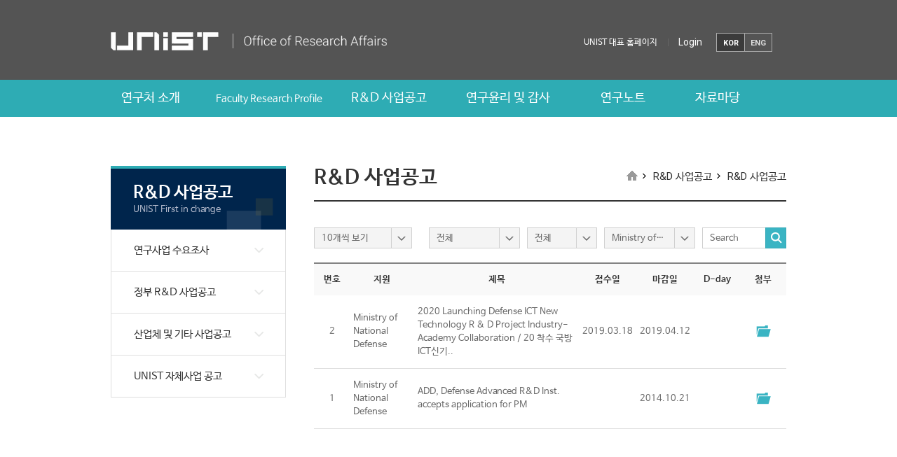

--- FILE ---
content_type: text/html; charset=UTF-8
request_url: https://research.unist.ac.kr/research-project/?pp=10&b_s=Ministry%20of%20National%20Defense
body_size: 19366
content:
<!DOCTYPE html>
<html dir="ltr" lang="ko-KR" prefix="og: https://ogp.me/ns#" class="no-js">
<head>
    <meta http-equiv="X-UA-Compatible" content="IE=edge,chrome=1">
    <meta name="viewport" content="width=device-width, initial-scale=1, maximum-scale=2">
    <meta name="format-detection" content="telephone=no">
    <meta charset="UTF-8">
    
    <link rel="shortcut icon" href="https://research.unist.ac.kr/wp-content/themes/research/images/favicon.ico">
    <link rel="stylesheet" href="https://research.unist.ac.kr/wp-content/themes/research/template.css?v=20260105015846" type="text/css" media="all">
                <link rel="stylesheet" href="https://research.unist.ac.kr/wp-content/themes/research/css/template/print.css" type="text/css" media="print">
        <link rel="profile" href="http://gmpg.org/xfn/11">
        
		<!-- All in One SEO 4.4.7.1 - aioseo.com -->
		<title>R&amp;D 사업공고 - 유니스트 연구처</title>
		<meta name="robots" content="max-image-preview:large" />
		<link rel="canonical" href="https://research.unist.ac.kr/research-project/" />
		<meta name="generator" content="All in One SEO (AIOSEO) 4.4.7.1" />
		<meta property="og:locale" content="ko_KR" />
		<meta property="og:site_name" content="유니스트 연구처 - 다른 워드프레스 사이트" />
		<meta property="og:type" content="article" />
		<meta property="og:title" content="R&amp;D 사업공고 - 유니스트 연구처" />
		<meta property="og:url" content="https://research.unist.ac.kr/research-project/" />
		<meta property="article:published_time" content="2016-02-16T09:39:47+00:00" />
		<meta property="article:modified_time" content="2024-08-06T06:36:04+00:00" />
		<meta name="twitter:card" content="summary_large_image" />
		<meta name="twitter:title" content="R&amp;D 사업공고 - 유니스트 연구처" />
		<script type="application/ld+json" class="aioseo-schema">
			{"@context":"https:\/\/schema.org","@graph":[{"@type":"BreadcrumbList","@id":"https:\/\/research.unist.ac.kr\/research-project\/#breadcrumblist","itemListElement":[{"@type":"ListItem","@id":"https:\/\/research.unist.ac.kr\/#listItem","position":1,"item":{"@type":"WebPage","@id":"https:\/\/research.unist.ac.kr\/","name":"\ud648","description":"\ub2e4\ub978 \uc6cc\ub4dc\ud504\ub808\uc2a4 \uc0ac\uc774\ud2b8","url":"https:\/\/research.unist.ac.kr\/"},"nextItem":"https:\/\/research.unist.ac.kr\/research-project\/#listItem"},{"@type":"ListItem","@id":"https:\/\/research.unist.ac.kr\/research-project\/#listItem","position":2,"item":{"@type":"WebPage","@id":"https:\/\/research.unist.ac.kr\/research-project\/","name":"R&D \uc0ac\uc5c5\uacf5\uace0","url":"https:\/\/research.unist.ac.kr\/research-project\/"},"previousItem":"https:\/\/research.unist.ac.kr\/#listItem"}]},{"@type":"Organization","@id":"https:\/\/research.unist.ac.kr\/#organization","name":"\uc720\ub2c8\uc2a4\ud2b8 \uc5f0\uad6c\ucc98","url":"https:\/\/research.unist.ac.kr\/"},{"@type":"WebPage","@id":"https:\/\/research.unist.ac.kr\/research-project\/#webpage","url":"https:\/\/research.unist.ac.kr\/research-project\/","name":"R&D \uc0ac\uc5c5\uacf5\uace0 - \uc720\ub2c8\uc2a4\ud2b8 \uc5f0\uad6c\ucc98","inLanguage":"ko-KR","isPartOf":{"@id":"https:\/\/research.unist.ac.kr\/#website"},"breadcrumb":{"@id":"https:\/\/research.unist.ac.kr\/research-project\/#breadcrumblist"},"datePublished":"2016-02-16T09:39:47+09:00","dateModified":"2024-08-06T06:36:04+09:00"},{"@type":"WebSite","@id":"https:\/\/research.unist.ac.kr\/#website","url":"https:\/\/research.unist.ac.kr\/","name":"\uc720\ub2c8\uc2a4\ud2b8 \uc5f0\uad6c\ucc98","description":"\ub2e4\ub978 \uc6cc\ub4dc\ud504\ub808\uc2a4 \uc0ac\uc774\ud2b8","inLanguage":"ko-KR","publisher":{"@id":"https:\/\/research.unist.ac.kr\/#organization"}}]}
		</script>
		<!-- All in One SEO -->

<link rel='dns-prefetch' href='//fonts.googleapis.com' />
<link rel='stylesheet' id='wp-block-library-css' href='https://research.unist.ac.kr/wp-includes/css/dist/block-library/style.min.css?ver=6.2.2' type='text/css' media='all' />
<link rel='stylesheet' id='classic-theme-styles-css' href='https://research.unist.ac.kr/wp-includes/css/classic-themes.min.css?ver=6.2.2' type='text/css' media='all' />
<style id='global-styles-inline-css' type='text/css'>
body{--wp--preset--color--black: #000000;--wp--preset--color--cyan-bluish-gray: #abb8c3;--wp--preset--color--white: #ffffff;--wp--preset--color--pale-pink: #f78da7;--wp--preset--color--vivid-red: #cf2e2e;--wp--preset--color--luminous-vivid-orange: #ff6900;--wp--preset--color--luminous-vivid-amber: #fcb900;--wp--preset--color--light-green-cyan: #7bdcb5;--wp--preset--color--vivid-green-cyan: #00d084;--wp--preset--color--pale-cyan-blue: #8ed1fc;--wp--preset--color--vivid-cyan-blue: #0693e3;--wp--preset--color--vivid-purple: #9b51e0;--wp--preset--gradient--vivid-cyan-blue-to-vivid-purple: linear-gradient(135deg,rgba(6,147,227,1) 0%,rgb(155,81,224) 100%);--wp--preset--gradient--light-green-cyan-to-vivid-green-cyan: linear-gradient(135deg,rgb(122,220,180) 0%,rgb(0,208,130) 100%);--wp--preset--gradient--luminous-vivid-amber-to-luminous-vivid-orange: linear-gradient(135deg,rgba(252,185,0,1) 0%,rgba(255,105,0,1) 100%);--wp--preset--gradient--luminous-vivid-orange-to-vivid-red: linear-gradient(135deg,rgba(255,105,0,1) 0%,rgb(207,46,46) 100%);--wp--preset--gradient--very-light-gray-to-cyan-bluish-gray: linear-gradient(135deg,rgb(238,238,238) 0%,rgb(169,184,195) 100%);--wp--preset--gradient--cool-to-warm-spectrum: linear-gradient(135deg,rgb(74,234,220) 0%,rgb(151,120,209) 20%,rgb(207,42,186) 40%,rgb(238,44,130) 60%,rgb(251,105,98) 80%,rgb(254,248,76) 100%);--wp--preset--gradient--blush-light-purple: linear-gradient(135deg,rgb(255,206,236) 0%,rgb(152,150,240) 100%);--wp--preset--gradient--blush-bordeaux: linear-gradient(135deg,rgb(254,205,165) 0%,rgb(254,45,45) 50%,rgb(107,0,62) 100%);--wp--preset--gradient--luminous-dusk: linear-gradient(135deg,rgb(255,203,112) 0%,rgb(199,81,192) 50%,rgb(65,88,208) 100%);--wp--preset--gradient--pale-ocean: linear-gradient(135deg,rgb(255,245,203) 0%,rgb(182,227,212) 50%,rgb(51,167,181) 100%);--wp--preset--gradient--electric-grass: linear-gradient(135deg,rgb(202,248,128) 0%,rgb(113,206,126) 100%);--wp--preset--gradient--midnight: linear-gradient(135deg,rgb(2,3,129) 0%,rgb(40,116,252) 100%);--wp--preset--duotone--dark-grayscale: url('#wp-duotone-dark-grayscale');--wp--preset--duotone--grayscale: url('#wp-duotone-grayscale');--wp--preset--duotone--purple-yellow: url('#wp-duotone-purple-yellow');--wp--preset--duotone--blue-red: url('#wp-duotone-blue-red');--wp--preset--duotone--midnight: url('#wp-duotone-midnight');--wp--preset--duotone--magenta-yellow: url('#wp-duotone-magenta-yellow');--wp--preset--duotone--purple-green: url('#wp-duotone-purple-green');--wp--preset--duotone--blue-orange: url('#wp-duotone-blue-orange');--wp--preset--font-size--small: 13px;--wp--preset--font-size--medium: 20px;--wp--preset--font-size--large: 36px;--wp--preset--font-size--x-large: 42px;--wp--preset--spacing--20: 0.44rem;--wp--preset--spacing--30: 0.67rem;--wp--preset--spacing--40: 1rem;--wp--preset--spacing--50: 1.5rem;--wp--preset--spacing--60: 2.25rem;--wp--preset--spacing--70: 3.38rem;--wp--preset--spacing--80: 5.06rem;--wp--preset--shadow--natural: 6px 6px 9px rgba(0, 0, 0, 0.2);--wp--preset--shadow--deep: 12px 12px 50px rgba(0, 0, 0, 0.4);--wp--preset--shadow--sharp: 6px 6px 0px rgba(0, 0, 0, 0.2);--wp--preset--shadow--outlined: 6px 6px 0px -3px rgba(255, 255, 255, 1), 6px 6px rgba(0, 0, 0, 1);--wp--preset--shadow--crisp: 6px 6px 0px rgba(0, 0, 0, 1);}:where(.is-layout-flex){gap: 0.5em;}body .is-layout-flow > .alignleft{float: left;margin-inline-start: 0;margin-inline-end: 2em;}body .is-layout-flow > .alignright{float: right;margin-inline-start: 2em;margin-inline-end: 0;}body .is-layout-flow > .aligncenter{margin-left: auto !important;margin-right: auto !important;}body .is-layout-constrained > .alignleft{float: left;margin-inline-start: 0;margin-inline-end: 2em;}body .is-layout-constrained > .alignright{float: right;margin-inline-start: 2em;margin-inline-end: 0;}body .is-layout-constrained > .aligncenter{margin-left: auto !important;margin-right: auto !important;}body .is-layout-constrained > :where(:not(.alignleft):not(.alignright):not(.alignfull)){max-width: var(--wp--style--global--content-size);margin-left: auto !important;margin-right: auto !important;}body .is-layout-constrained > .alignwide{max-width: var(--wp--style--global--wide-size);}body .is-layout-flex{display: flex;}body .is-layout-flex{flex-wrap: wrap;align-items: center;}body .is-layout-flex > *{margin: 0;}:where(.wp-block-columns.is-layout-flex){gap: 2em;}.has-black-color{color: var(--wp--preset--color--black) !important;}.has-cyan-bluish-gray-color{color: var(--wp--preset--color--cyan-bluish-gray) !important;}.has-white-color{color: var(--wp--preset--color--white) !important;}.has-pale-pink-color{color: var(--wp--preset--color--pale-pink) !important;}.has-vivid-red-color{color: var(--wp--preset--color--vivid-red) !important;}.has-luminous-vivid-orange-color{color: var(--wp--preset--color--luminous-vivid-orange) !important;}.has-luminous-vivid-amber-color{color: var(--wp--preset--color--luminous-vivid-amber) !important;}.has-light-green-cyan-color{color: var(--wp--preset--color--light-green-cyan) !important;}.has-vivid-green-cyan-color{color: var(--wp--preset--color--vivid-green-cyan) !important;}.has-pale-cyan-blue-color{color: var(--wp--preset--color--pale-cyan-blue) !important;}.has-vivid-cyan-blue-color{color: var(--wp--preset--color--vivid-cyan-blue) !important;}.has-vivid-purple-color{color: var(--wp--preset--color--vivid-purple) !important;}.has-black-background-color{background-color: var(--wp--preset--color--black) !important;}.has-cyan-bluish-gray-background-color{background-color: var(--wp--preset--color--cyan-bluish-gray) !important;}.has-white-background-color{background-color: var(--wp--preset--color--white) !important;}.has-pale-pink-background-color{background-color: var(--wp--preset--color--pale-pink) !important;}.has-vivid-red-background-color{background-color: var(--wp--preset--color--vivid-red) !important;}.has-luminous-vivid-orange-background-color{background-color: var(--wp--preset--color--luminous-vivid-orange) !important;}.has-luminous-vivid-amber-background-color{background-color: var(--wp--preset--color--luminous-vivid-amber) !important;}.has-light-green-cyan-background-color{background-color: var(--wp--preset--color--light-green-cyan) !important;}.has-vivid-green-cyan-background-color{background-color: var(--wp--preset--color--vivid-green-cyan) !important;}.has-pale-cyan-blue-background-color{background-color: var(--wp--preset--color--pale-cyan-blue) !important;}.has-vivid-cyan-blue-background-color{background-color: var(--wp--preset--color--vivid-cyan-blue) !important;}.has-vivid-purple-background-color{background-color: var(--wp--preset--color--vivid-purple) !important;}.has-black-border-color{border-color: var(--wp--preset--color--black) !important;}.has-cyan-bluish-gray-border-color{border-color: var(--wp--preset--color--cyan-bluish-gray) !important;}.has-white-border-color{border-color: var(--wp--preset--color--white) !important;}.has-pale-pink-border-color{border-color: var(--wp--preset--color--pale-pink) !important;}.has-vivid-red-border-color{border-color: var(--wp--preset--color--vivid-red) !important;}.has-luminous-vivid-orange-border-color{border-color: var(--wp--preset--color--luminous-vivid-orange) !important;}.has-luminous-vivid-amber-border-color{border-color: var(--wp--preset--color--luminous-vivid-amber) !important;}.has-light-green-cyan-border-color{border-color: var(--wp--preset--color--light-green-cyan) !important;}.has-vivid-green-cyan-border-color{border-color: var(--wp--preset--color--vivid-green-cyan) !important;}.has-pale-cyan-blue-border-color{border-color: var(--wp--preset--color--pale-cyan-blue) !important;}.has-vivid-cyan-blue-border-color{border-color: var(--wp--preset--color--vivid-cyan-blue) !important;}.has-vivid-purple-border-color{border-color: var(--wp--preset--color--vivid-purple) !important;}.has-vivid-cyan-blue-to-vivid-purple-gradient-background{background: var(--wp--preset--gradient--vivid-cyan-blue-to-vivid-purple) !important;}.has-light-green-cyan-to-vivid-green-cyan-gradient-background{background: var(--wp--preset--gradient--light-green-cyan-to-vivid-green-cyan) !important;}.has-luminous-vivid-amber-to-luminous-vivid-orange-gradient-background{background: var(--wp--preset--gradient--luminous-vivid-amber-to-luminous-vivid-orange) !important;}.has-luminous-vivid-orange-to-vivid-red-gradient-background{background: var(--wp--preset--gradient--luminous-vivid-orange-to-vivid-red) !important;}.has-very-light-gray-to-cyan-bluish-gray-gradient-background{background: var(--wp--preset--gradient--very-light-gray-to-cyan-bluish-gray) !important;}.has-cool-to-warm-spectrum-gradient-background{background: var(--wp--preset--gradient--cool-to-warm-spectrum) !important;}.has-blush-light-purple-gradient-background{background: var(--wp--preset--gradient--blush-light-purple) !important;}.has-blush-bordeaux-gradient-background{background: var(--wp--preset--gradient--blush-bordeaux) !important;}.has-luminous-dusk-gradient-background{background: var(--wp--preset--gradient--luminous-dusk) !important;}.has-pale-ocean-gradient-background{background: var(--wp--preset--gradient--pale-ocean) !important;}.has-electric-grass-gradient-background{background: var(--wp--preset--gradient--electric-grass) !important;}.has-midnight-gradient-background{background: var(--wp--preset--gradient--midnight) !important;}.has-small-font-size{font-size: var(--wp--preset--font-size--small) !important;}.has-medium-font-size{font-size: var(--wp--preset--font-size--medium) !important;}.has-large-font-size{font-size: var(--wp--preset--font-size--large) !important;}.has-x-large-font-size{font-size: var(--wp--preset--font-size--x-large) !important;}
.wp-block-navigation a:where(:not(.wp-element-button)){color: inherit;}
:where(.wp-block-columns.is-layout-flex){gap: 2em;}
.wp-block-pullquote{font-size: 1.5em;line-height: 1.6;}
</style>
<link rel='stylesheet' id='contact-form-7-css' href='https://research.unist.ac.kr/wp-content/plugins/contact-form-7/includes/css/styles.css?ver=4.3.1' type='text/css' media='all' />
<link rel='stylesheet' id='dashicons-css' href='https://research.unist.ac.kr/wp-includes/css/dashicons.min.css?ver=6.2.2' type='text/css' media='all' />
<link rel='stylesheet' id='post-views-counter-frontend-css' href='https://research.unist.ac.kr/wp-content/plugins/post-views-counter/css/frontend.min.css?ver=1.3.13' type='text/css' media='all' />
<link rel='stylesheet' id='twentysixteen-fonts-css' href='https://fonts.googleapis.com/css?family=Montserrat%3A400%2C700%7CInconsolata%3A400&#038;subset=latin%2Clatin-ext' type='text/css' media='all' />
<link rel='stylesheet' id='genericons-css' href='https://research.unist.ac.kr/wp-content/themes/research/genericons/genericons.css?ver=3.4.1' type='text/css' media='all' />
<link rel='stylesheet' id='twentysixteen-style-css' href='https://research.unist.ac.kr/wp-content/themes/research/style.css?ver=6.2.2' type='text/css' media='all' />
<!--[if lt IE 10]>
<link rel='stylesheet' id='twentysixteen-ie-css' href='https://research.unist.ac.kr/wp-content/themes/research/css/ie.css?ver=20150930' type='text/css' media='all' />
<![endif]-->
<!--[if lt IE 9]>
<link rel='stylesheet' id='twentysixteen-ie8-css' href='https://research.unist.ac.kr/wp-content/themes/research/css/ie8.css?ver=20151230' type='text/css' media='all' />
<![endif]-->
<!--[if lt IE 8]>
<link rel='stylesheet' id='twentysixteen-ie7-css' href='https://research.unist.ac.kr/wp-content/themes/research/css/ie7.css?ver=20150930' type='text/css' media='all' />
<![endif]-->
<script type='text/javascript' src='https://research.unist.ac.kr/wp-includes/js/jquery/jquery.min.js?ver=3.6.4' id='jquery-core-js'></script>
<script type='text/javascript' src='https://research.unist.ac.kr/wp-includes/js/jquery/jquery-migrate.min.js?ver=3.4.0' id='jquery-migrate-js'></script>
<script type='text/javascript' src='https://research.unist.ac.kr/wp-includes/js/jquery/ui/core.min.js?ver=1.13.2' id='jquery-ui-core-js'></script>
<script type='text/javascript' src='https://research.unist.ac.kr/wp-includes/js/jquery/ui/mouse.min.js?ver=1.13.2' id='jquery-ui-mouse-js'></script>
<script type='text/javascript' src='https://research.unist.ac.kr/wp-includes/js/jquery/ui/sortable.min.js?ver=1.13.2' id='jquery-ui-sortable-js'></script>
<script type='text/javascript' src='https://research.unist.ac.kr/wp-includes/js/jquery/ui/resizable.min.js?ver=1.13.2' id='jquery-ui-resizable-js'></script>
<script type='text/javascript' src='https://research.unist.ac.kr/wp-content/plugins/advanced-custom-fields-pro/assets/js/acf-input.min.js?ver=5.8.3' id='acf-input-js'></script>
<script type='text/javascript' src='https://research.unist.ac.kr/wp-content/plugins/advanced-custom-fields-pro/pro/assets/js/acf-pro-input.min.js?ver=5.8.3' id='acf-pro-input-js'></script>
<script type='text/javascript' src='https://research.unist.ac.kr/wp-content/themes/research/js/acf.js?ver=2.0.0' id='acf_custom_js-js'></script>
<!--[if lt IE 9]>
<script type='text/javascript' src='https://research.unist.ac.kr/wp-content/themes/research/js/html5.js?ver=3.7.3' id='twentysixteen-html5-js'></script>
<![endif]-->
<link rel="https://api.w.org/" href="https://research.unist.ac.kr/wp-json/" /><link rel="alternate" type="application/json" href="https://research.unist.ac.kr/wp-json/wp/v2/pages/195" /><link rel="EditURI" type="application/rsd+xml" title="RSD" href="https://research.unist.ac.kr/xmlrpc.php?rsd" />
<link rel="wlwmanifest" type="application/wlwmanifest+xml" href="https://research.unist.ac.kr/wp-includes/wlwmanifest.xml" />
<meta name="generator" content="WordPress 6.2.2" />
<link rel='shortlink' href='https://research.unist.ac.kr/?p=195' />
<link rel="alternate" type="application/json+oembed" href="https://research.unist.ac.kr/wp-json/oembed/1.0/embed?url=https%3A%2F%2Fresearch.unist.ac.kr%2Fresearch-project%2F" />
<link rel="alternate" type="text/xml+oembed" href="https://research.unist.ac.kr/wp-json/oembed/1.0/embed?url=https%3A%2F%2Fresearch.unist.ac.kr%2Fresearch-project%2F&#038;format=xml" />
</head>
<body class="page-template page-template-templates page-template-category_new page-template-templatescategory_new-php page page-id-195 page-parent">
<div class="site_warp Array">
    <div class="site_boxcontainer">
        <div class="mobile_bg_itembox"></div>
        <!-- 모바일 네비 -->
        <div class="mobile_navi_box">
            <div class="box_container">
                <!-- 모바일 네비카테고리 -->
                <div class="mobile_navi"><div class="menu-main_menu-container"><ul id="menu-main_menu" class="menu"><li id="menu-item-32062" class="navi_one menu-item menu-item-type-post_type menu-item-object-page menu-item-has-children menu-item-32062"><a href="https://research.unist.ac.kr/office_research/c_research_greeting/">연구처 소개</a>
<ul class="sub-menu">
	<li id="menu-item-32027" class="menu-item menu-item-type-post_type menu-item-object-page menu-item-32027"><a href="https://research.unist.ac.kr/office_research/c_research_greeting/">인사말</a></li>
	<li id="menu-item-35579" class="menu-item menu-item-type-custom menu-item-object-custom menu-item-35579"><a href="https://research.unist.ac.kr/office_research/divisions/organization/">부서안내</a></li>
	<li id="menu-item-32025" class="menu-item menu-item-type-post_type menu-item-object-page menu-item-32025"><a href="https://research.unist.ac.kr/office_research/divisions/departmental-business-guide/">부서별 업무안내</a></li>
	<li id="menu-item-32026" class="menu-item menu-item-type-post_type menu-item-object-page menu-item-32026"><a href="https://research.unist.ac.kr/office_research/directions/">오시는 길</a></li>
</ul>
</li>
<li id="menu-item-32116" class="navi_two menu-item menu-item-type-post_type menu-item-object-page menu-item-has-children menu-item-32116"><a href="https://research.unist.ac.kr/faculty-research-profile/">Faculty Research Profile</a>
<ul class="sub-menu">
	<li id="menu-item-32117" class="menu-item menu-item-type-post_type menu-item-object-page menu-item-32117"><a href="https://research.unist.ac.kr/faculty-research-profile/faculty-list/">Faculty List</a></li>
</ul>
</li>
<li id="menu-item-32010" class="navi_three menu-item menu-item-type-post_type menu-item-object-page current-menu-item page_item page-item-195 current_page_item menu-item-has-children menu-item-32010"><a href="https://research.unist.ac.kr/research-project/" aria-current="page">R&#038;D 사업공고</a>
<ul class="sub-menu">
	<li id="menu-item-32066" class="menu-item menu-item-type-post_type menu-item-object-page menu-item-32066"><a href="https://research.unist.ac.kr/research-project/research-project-demand-survey/">연구사업 수요조사</a></li>
	<li id="menu-item-32011" class="menu-item menu-item-type-post_type menu-item-object-page menu-item-32011"><a href="https://research.unist.ac.kr/research-project/%ec%a0%95%eb%b6%80-rd-%ec%82%ac%ec%97%85%ea%b3%b5%ea%b3%a0/">정부 R&#038;D 사업공고</a></li>
	<li id="menu-item-32012" class="menu-item menu-item-type-post_type menu-item-object-page menu-item-32012"><a href="https://research.unist.ac.kr/research-project/%ec%82%b0%ec%97%85%ec%b2%b4-%eb%b0%8f-%ea%b8%b0%ed%83%80-%ec%82%ac%ec%97%85%ea%b3%b5%ea%b3%a0/">산업체 및 기타 사업공고</a></li>
	<li id="menu-item-32013" class="menu-item menu-item-type-post_type menu-item-object-page menu-item-32013"><a href="https://research.unist.ac.kr/research-project/unist-%ec%9e%90%ec%b2%b4%ec%82%ac%ec%97%85-%ea%b3%b5%ea%b3%a0/">UNIST 자체사업 공고</a></li>
</ul>
</li>
<li id="menu-item-32321" class="navi_five menu-item menu-item-type-post_type menu-item-object-page menu-item-has-children menu-item-32321"><a href="https://research.unist.ac.kr/research-information/research-ethics/research-committee-intro/">연구윤리 및 감사</a>
<ul class="sub-menu">
	<li id="menu-item-32318" class="menu-item menu-item-type-post_type menu-item-object-page menu-item-has-children menu-item-32318"><a href="https://research.unist.ac.kr/research-information/research-ethics/research-committee-intro/">연구윤리</a>
	<ul class="sub-menu">
		<li id="menu-item-11732" class="menu-item menu-item-type-post_type menu-item-object-page menu-item-11732"><a href="https://research.unist.ac.kr/research-information/research-ethics/research-committee-intro/">연구윤리진실성위원회</a></li>
		<li id="menu-item-11804" class="menu-item menu-item-type-post_type menu-item-object-page menu-item-11804"><a href="https://research.unist.ac.kr/research-information/research-ethics/%ec%b2%98%eb%a6%ac%ec%a0%88%ec%b0%a8/">처리절차</a></li>
		<li id="menu-item-11735" class="menu-item menu-item-type-post_type menu-item-object-page menu-item-11735"><a href="https://research.unist.ac.kr/research-information/research-ethics/">연구윤리 관련 자료</a></li>
		<li id="menu-item-27911" class="menu-item menu-item-type-post_type menu-item-object-page menu-item-27911"><a href="https://research.unist.ac.kr/research-information/%ec%a3%bc%ec%9d%98%ed%95%b4%ec%95%bc%ed%95%a0-%ed%95%99%ed%9a%8c%ed%95%99%ec%88%a0%ec%a7%80/">주의해야할 학회/학술지</a></li>
		<li id="menu-item-14920" class="menu-item menu-item-type-post_type menu-item-object-page menu-item-14920"><a href="https://research.unist.ac.kr/research-information/research-ethicsresearch-committee-intro/report-abuse-contact/">연구윤리부정행위 제보하기</a></li>
	</ul>
</li>
	<li id="menu-item-32320" class="menu-item menu-item-type-post_type menu-item-object-page menu-item-has-children menu-item-32320"><a href="https://research.unist.ac.kr/research-information/%ec%97%b0%ea%b5%ac%eb%b3%b4%ec%95%88/security-research/%ec%97%b0%ea%b5%ac%eb%b3%b4%ec%95%88%ec%9c%84%ec%9b%90%ed%9a%8c/">연구보안</a>
	<ul class="sub-menu">
		<li id="menu-item-11733" class="menu-item menu-item-type-post_type menu-item-object-page menu-item-11733"><a href="https://research.unist.ac.kr/research-information/%ec%97%b0%ea%b5%ac%eb%b3%b4%ec%95%88/security-research/%ec%97%b0%ea%b5%ac%eb%b3%b4%ec%95%88%ec%9c%84%ec%9b%90%ed%9a%8c/">연구보안관리심의위원회</a></li>
		<li id="menu-item-11734" class="menu-item menu-item-type-post_type menu-item-object-page menu-item-11734"><a href="https://research.unist.ac.kr/research-information/%ec%97%b0%ea%b5%ac%eb%b3%b4%ec%95%88/security-research/">연구보안 관련 자료</a></li>
	</ul>
</li>
	<li id="menu-item-37854" class="menu-item menu-item-type-post_type menu-item-object-page menu-item-has-children menu-item-37854"><a href="https://research.unist.ac.kr/research-information/inadequate-enforcement/">부적정집행</a>
	<ul class="sub-menu">
		<li id="menu-item-37856" class="menu-item menu-item-type-post_type menu-item-object-page menu-item-37856"><a href="https://research.unist.ac.kr/research-information/inadequate-enforcement/report-inappropriate-to-enforce/">부적정집행 신고</a></li>
	</ul>
</li>
</ul>
</li>
<li id="menu-item-32063" class="navi_four menu-item menu-item-type-post_type menu-item-object-page menu-item-has-children menu-item-32063"><a href="https://research.unist.ac.kr/research_note/research_note_intro/">연구노트</a>
<ul class="sub-menu">
	<li id="menu-item-32022" class="menu-item menu-item-type-post_type menu-item-object-page menu-item-32022"><a href="https://research.unist.ac.kr/research_note/research_note_intro/">연구노트 소개</a></li>
	<li id="menu-item-32015" class="menu-item menu-item-type-post_type menu-item-object-page menu-item-32015"><a href="https://research.unist.ac.kr/research_note/regulation/">관련규정</a></li>
	<li id="menu-item-33170" class="menu-item menu-item-type-post_type menu-item-object-page menu-item-33170"><a href="https://research.unist.ac.kr/research_note/issued-guidance/issuance_procedure/">발급안내</a></li>
	<li id="menu-item-32016" class="menu-item menu-item-type-post_type menu-item-object-page menu-item-32016"><a href="https://research.unist.ac.kr/research_note/reading-guide/">대여안내</a></li>
	<li id="menu-item-32018" class="menu-item menu-item-type-post_type menu-item-object-page menu-item-32018"><a href="https://research.unist.ac.kr/research_note/return_process/">반납안내</a></li>
</ul>
</li>
<li id="menu-item-32333" class="navi_six menu-item menu-item-type-post_type menu-item-object-page menu-item-has-children menu-item-32333"><a href="https://research.unist.ac.kr/community/general-notice/notice/">자료마당</a>
<ul class="sub-menu">
	<li id="menu-item-32038" class="menu-item menu-item-type-post_type menu-item-object-page menu-item-has-children menu-item-32038"><a href="https://research.unist.ac.kr/community/general-notice/notice/">공지사항</a>
	<ul class="sub-menu">
		<li id="menu-item-34103" class="menu-item menu-item-type-post_type menu-item-object-page menu-item-34103"><a href="https://research.unist.ac.kr/community/general-notice/notice/">일반공지</a></li>
		<li id="menu-item-34102" class="menu-item menu-item-type-post_type menu-item-object-page menu-item-34102"><a href="https://research.unist.ac.kr/community/general-notice/newsletter/">뉴스레터</a></li>
		<li id="menu-item-37820" class="menu-item menu-item-type-post_type menu-item-object-page menu-item-37820"><a href="https://research.unist.ac.kr/community/general-notice/%ec%97%b0%ea%b5%ac%ed%96%89%ec%a0%95-%ec%a0%84%eb%ac%b8%ea%b0%80-%ec%9d%b8%ec%a6%9d%ec%a0%9c%eb%8f%84/">연구행정 전문가 인증제도</a></li>
	</ul>
</li>
	<li id="menu-item-32028" class="menu-item menu-item-type-post_type menu-item-object-page menu-item-32028"><a href="https://research.unist.ac.kr/community/faq/">자주 묻는 질문</a></li>
	<li id="menu-item-32039" class="menu-item menu-item-type-post_type menu-item-object-page menu-item-has-children menu-item-32039"><a href="https://research.unist.ac.kr/reference/web_site/">관련사이트</a>
	<ul class="sub-menu">
		<li id="menu-item-32035" class="menu-item menu-item-type-post_type menu-item-object-page menu-item-32035"><a href="https://research.unist.ac.kr/reference/web_site/professional-organizations/">주요 정부기관</a></li>
		<li id="menu-item-32034" class="menu-item menu-item-type-post_type menu-item-object-page menu-item-32034"><a href="https://research.unist.ac.kr/reference/web_site/industry/">정부투자기관</a></li>
		<li id="menu-item-32032" class="menu-item menu-item-type-post_type menu-item-object-page menu-item-32032"><a href="https://research.unist.ac.kr/reference/web_site/ministry/">정부출연기관</a></li>
	</ul>
</li>
</ul>
</li>
</ul></div></div>
                <!-- .모바일 네비카테고리 -->
                <!-- 유저 박스 -->
                <div class="mobile_user">
                    <ul>
                                                <li><a href="/sso/s-login.php">Login</a></li>
                                        <li><a href="http://unist-kor.unist.ac.kr">UNIST 대표 홈페이지</a></li>
                    </ul>
                </div>
                <!-- .유저 박스 -->
                                <!-- 국영문 링크 -->
                <div class="m_language">
                    <ul>

                        <li class="btn_kor active"><a href="https://research.unist.ac.kr/research-project/?pp=10&amp;b_s=Ministry%20of%20National%20Defense">KOR</a></li>
                        <li class="btn_eng"><a href="/en/">ENG</a></li>

                    </ul>
                </div>
                <!-- .국영문 링크 -->
            </div>
        </div>
        <!-- .모바일 네비 -->
        <div id="page" class="site">
            <div class="site-inner">
                <!--<a class="skip-link screen-reader-text" href="#content">콘텐츠로 바로가기</a>-->

                <div id="masthead" class="site-header" role="banner">
                    <!-- 모바일서치 -->
                    <div class="mobile_search_wrap">
                        <div class="m_searchform">
                            <label for="s">Search</label>
                            <input type="text" value="" id="s" name="s" class="textfield" placeholder="Search" accesskey="s">
                            <input type="submit" id="m_Ssearch_top" class="button" value="Search" title="검색하기">
                            <a class="m_close" href="#;" title="닫기">닫기</a>
                        </div>
                    </div>
                    <!-- .모바일서치 -->
                    <div class="header_wrap">
                        <div class="box_container">
                            <button class="navi_btn" type="button"><span class="bar"></span><span class="bar"></span><span class="bar"></span></button>
                            <!-- top -->
                            <div class="top_box">
                                <h1 class="logo">
                                    <a class="unist_logo" href="http://unist-kor.unist.ac.kr/" target="_blank"><img src="/wp-content/themes/research/images/unist_logo.jpg" alt="UNIST"></a>
                                    <a class="research_logo" href="https://research.unist.ac.kr/"><img src="/wp-content/themes/research/images/research_logo.jpg" alt="연구처" /></a>
                                </h1>
                                <!-- 유저 링크 -->
                                <div class="user_box">
                                    <ul>
                                        <li class="u_linkitem"><a href="http://unist-kor.unist.ac.kr/" target="_blank">UNIST 대표 홈페이지</a></li>
                                                                                    <!-- li><a href="https://portal.unist.ac.kr/irj/portal">Login</a></li -->
                                            <!-- li><a href="/sso/filter.php?redirect_to=https://research.unist.ac.kr/research-project/?pp=10&amp;b_s=Ministry%20of%20National%20Defense">Login</a></li -->
                                            <li><a href="/sso/s-login.php">Login</a></li>
                                            <!-- li class="last"><a href="#;">Join</a></li -->
                                                                            </ul>
                                </div>
                                <!-- .유저 링크 -->
                                <!-- 국영문 링크 -->
                                <div class="lang_box">
                                    <ul>
                                        <li class="kor active"><a href="https://research.unist.ac.kr/research-project/?pp=10&amp;b_s=Ministry%20of%20National%20Defense">KOR</a></li>
                                        <li class="eng"><a href="/en/">ENG</a></li>

                                    </ul>
                                </div>
                                <!-- .국영문 링크 -->
                                <!-- 이전사이트가기 -->
                                <!--<div class="sitelink_box"><a href="http://airc.unist.ac.kr/main/index.php" target="_blank">이전사이트로 바로가기<i class="icon_item"></i></a></div>-->
                                <!-- .이전사이트가기 -->
                            </div>
                            <!-- .top -->
                            <!-- bottom -->
                                                            <div class="bottom_box">
                                    <div class="header_navi"><div class="menu-main_menu-container"><ul id="menu-main_menu-1" class="menu"><li class="navi_one menu-item menu-item-type-post_type menu-item-object-page menu-item-has-children menu-item-32062"><a href="https://research.unist.ac.kr/office_research/c_research_greeting/">연구처 소개</a>
<ul class="sub-menu">
	<li class="menu-item menu-item-type-post_type menu-item-object-page menu-item-32027"><a href="https://research.unist.ac.kr/office_research/c_research_greeting/">인사말</a></li>
	<li class="menu-item menu-item-type-custom menu-item-object-custom menu-item-35579"><a href="https://research.unist.ac.kr/office_research/divisions/organization/">부서안내</a></li>
	<li class="menu-item menu-item-type-post_type menu-item-object-page menu-item-32025"><a href="https://research.unist.ac.kr/office_research/divisions/departmental-business-guide/">부서별 업무안내</a></li>
	<li class="menu-item menu-item-type-post_type menu-item-object-page menu-item-32026"><a href="https://research.unist.ac.kr/office_research/directions/">오시는 길</a></li>
</ul>
</li>
<li class="navi_two menu-item menu-item-type-post_type menu-item-object-page menu-item-has-children menu-item-32116"><a href="https://research.unist.ac.kr/faculty-research-profile/">Faculty Research Profile</a>
<ul class="sub-menu">
	<li class="menu-item menu-item-type-post_type menu-item-object-page menu-item-32117"><a href="https://research.unist.ac.kr/faculty-research-profile/faculty-list/">Faculty List</a></li>
</ul>
</li>
<li class="navi_three menu-item menu-item-type-post_type menu-item-object-page current-menu-item page_item page-item-195 current_page_item menu-item-has-children menu-item-32010"><a href="https://research.unist.ac.kr/research-project/" aria-current="page">R&#038;D 사업공고</a>
<ul class="sub-menu">
	<li class="menu-item menu-item-type-post_type menu-item-object-page menu-item-32066"><a href="https://research.unist.ac.kr/research-project/research-project-demand-survey/">연구사업 수요조사</a></li>
	<li class="menu-item menu-item-type-post_type menu-item-object-page menu-item-32011"><a href="https://research.unist.ac.kr/research-project/%ec%a0%95%eb%b6%80-rd-%ec%82%ac%ec%97%85%ea%b3%b5%ea%b3%a0/">정부 R&#038;D 사업공고</a></li>
	<li class="menu-item menu-item-type-post_type menu-item-object-page menu-item-32012"><a href="https://research.unist.ac.kr/research-project/%ec%82%b0%ec%97%85%ec%b2%b4-%eb%b0%8f-%ea%b8%b0%ed%83%80-%ec%82%ac%ec%97%85%ea%b3%b5%ea%b3%a0/">산업체 및 기타 사업공고</a></li>
	<li class="menu-item menu-item-type-post_type menu-item-object-page menu-item-32013"><a href="https://research.unist.ac.kr/research-project/unist-%ec%9e%90%ec%b2%b4%ec%82%ac%ec%97%85-%ea%b3%b5%ea%b3%a0/">UNIST 자체사업 공고</a></li>
</ul>
</li>
<li class="navi_five menu-item menu-item-type-post_type menu-item-object-page menu-item-has-children menu-item-32321"><a href="https://research.unist.ac.kr/research-information/research-ethics/research-committee-intro/">연구윤리 및 감사</a>
<ul class="sub-menu">
	<li class="menu-item menu-item-type-post_type menu-item-object-page menu-item-has-children menu-item-32318"><a href="https://research.unist.ac.kr/research-information/research-ethics/research-committee-intro/">연구윤리</a>
	<ul class="sub-menu">
		<li class="menu-item menu-item-type-post_type menu-item-object-page menu-item-11732"><a href="https://research.unist.ac.kr/research-information/research-ethics/research-committee-intro/">연구윤리진실성위원회</a></li>
		<li class="menu-item menu-item-type-post_type menu-item-object-page menu-item-11804"><a href="https://research.unist.ac.kr/research-information/research-ethics/%ec%b2%98%eb%a6%ac%ec%a0%88%ec%b0%a8/">처리절차</a></li>
		<li class="menu-item menu-item-type-post_type menu-item-object-page menu-item-11735"><a href="https://research.unist.ac.kr/research-information/research-ethics/">연구윤리 관련 자료</a></li>
		<li class="menu-item menu-item-type-post_type menu-item-object-page menu-item-27911"><a href="https://research.unist.ac.kr/research-information/%ec%a3%bc%ec%9d%98%ed%95%b4%ec%95%bc%ed%95%a0-%ed%95%99%ed%9a%8c%ed%95%99%ec%88%a0%ec%a7%80/">주의해야할 학회/학술지</a></li>
		<li class="menu-item menu-item-type-post_type menu-item-object-page menu-item-14920"><a href="https://research.unist.ac.kr/research-information/research-ethicsresearch-committee-intro/report-abuse-contact/">연구윤리부정행위 제보하기</a></li>
	</ul>
</li>
	<li class="menu-item menu-item-type-post_type menu-item-object-page menu-item-has-children menu-item-32320"><a href="https://research.unist.ac.kr/research-information/%ec%97%b0%ea%b5%ac%eb%b3%b4%ec%95%88/security-research/%ec%97%b0%ea%b5%ac%eb%b3%b4%ec%95%88%ec%9c%84%ec%9b%90%ed%9a%8c/">연구보안</a>
	<ul class="sub-menu">
		<li class="menu-item menu-item-type-post_type menu-item-object-page menu-item-11733"><a href="https://research.unist.ac.kr/research-information/%ec%97%b0%ea%b5%ac%eb%b3%b4%ec%95%88/security-research/%ec%97%b0%ea%b5%ac%eb%b3%b4%ec%95%88%ec%9c%84%ec%9b%90%ed%9a%8c/">연구보안관리심의위원회</a></li>
		<li class="menu-item menu-item-type-post_type menu-item-object-page menu-item-11734"><a href="https://research.unist.ac.kr/research-information/%ec%97%b0%ea%b5%ac%eb%b3%b4%ec%95%88/security-research/">연구보안 관련 자료</a></li>
	</ul>
</li>
	<li class="menu-item menu-item-type-post_type menu-item-object-page menu-item-has-children menu-item-37854"><a href="https://research.unist.ac.kr/research-information/inadequate-enforcement/">부적정집행</a>
	<ul class="sub-menu">
		<li class="menu-item menu-item-type-post_type menu-item-object-page menu-item-37856"><a href="https://research.unist.ac.kr/research-information/inadequate-enforcement/report-inappropriate-to-enforce/">부적정집행 신고</a></li>
	</ul>
</li>
</ul>
</li>
<li class="navi_four menu-item menu-item-type-post_type menu-item-object-page menu-item-has-children menu-item-32063"><a href="https://research.unist.ac.kr/research_note/research_note_intro/">연구노트</a>
<ul class="sub-menu">
	<li class="menu-item menu-item-type-post_type menu-item-object-page menu-item-32022"><a href="https://research.unist.ac.kr/research_note/research_note_intro/">연구노트 소개</a></li>
	<li class="menu-item menu-item-type-post_type menu-item-object-page menu-item-32015"><a href="https://research.unist.ac.kr/research_note/regulation/">관련규정</a></li>
	<li class="menu-item menu-item-type-post_type menu-item-object-page menu-item-33170"><a href="https://research.unist.ac.kr/research_note/issued-guidance/issuance_procedure/">발급안내</a></li>
	<li class="menu-item menu-item-type-post_type menu-item-object-page menu-item-32016"><a href="https://research.unist.ac.kr/research_note/reading-guide/">대여안내</a></li>
	<li class="menu-item menu-item-type-post_type menu-item-object-page menu-item-32018"><a href="https://research.unist.ac.kr/research_note/return_process/">반납안내</a></li>
</ul>
</li>
<li class="navi_six menu-item menu-item-type-post_type menu-item-object-page menu-item-has-children menu-item-32333"><a href="https://research.unist.ac.kr/community/general-notice/notice/">자료마당</a>
<ul class="sub-menu">
	<li class="menu-item menu-item-type-post_type menu-item-object-page menu-item-has-children menu-item-32038"><a href="https://research.unist.ac.kr/community/general-notice/notice/">공지사항</a>
	<ul class="sub-menu">
		<li class="menu-item menu-item-type-post_type menu-item-object-page menu-item-34103"><a href="https://research.unist.ac.kr/community/general-notice/notice/">일반공지</a></li>
		<li class="menu-item menu-item-type-post_type menu-item-object-page menu-item-34102"><a href="https://research.unist.ac.kr/community/general-notice/newsletter/">뉴스레터</a></li>
		<li class="menu-item menu-item-type-post_type menu-item-object-page menu-item-37820"><a href="https://research.unist.ac.kr/community/general-notice/%ec%97%b0%ea%b5%ac%ed%96%89%ec%a0%95-%ec%a0%84%eb%ac%b8%ea%b0%80-%ec%9d%b8%ec%a6%9d%ec%a0%9c%eb%8f%84/">연구행정 전문가 인증제도</a></li>
	</ul>
</li>
	<li class="menu-item menu-item-type-post_type menu-item-object-page menu-item-32028"><a href="https://research.unist.ac.kr/community/faq/">자주 묻는 질문</a></li>
	<li class="menu-item menu-item-type-post_type menu-item-object-page menu-item-has-children menu-item-32039"><a href="https://research.unist.ac.kr/reference/web_site/">관련사이트</a>
	<ul class="sub-menu">
		<li class="menu-item menu-item-type-post_type menu-item-object-page menu-item-32035"><a href="https://research.unist.ac.kr/reference/web_site/professional-organizations/">주요 정부기관</a></li>
		<li class="menu-item menu-item-type-post_type menu-item-object-page menu-item-32034"><a href="https://research.unist.ac.kr/reference/web_site/industry/">정부투자기관</a></li>
		<li class="menu-item menu-item-type-post_type menu-item-object-page menu-item-32032"><a href="https://research.unist.ac.kr/reference/web_site/ministry/">정부출연기관</a></li>
	</ul>
</li>
</ul>
</li>
</ul></div></div>
                                </div>
                                                            <!-- .bottom -->
                        </div>
                    </div>

                </div><!-- .site-header -->

                                <!-- .상단 배너(자료실) -->
                <div id="content" class="site-content">
                                                            <div id="primary" class="content-area" >
                        <div id="main" class="site-main" role="main">

                            <article id="post-195" class="post-195 page type-page status-publish hentry">
                                                                    <div class="entry-header">
                                        <!-- 빵가루 -->
                                        <div class="breadcrumb">
                                            <ul>
                                                <li class="home"><a href="/"><span class="text">home</span><i class="icon_item"></i></a></li>
                                                                                                    <li><a href="https://research.unist.ac.kr/research-project/"><span class="category_item">R&#038;D 사업공고</span></a></li>
                                                                                                                                                                                                <li class="last"><a href="https://research.unist.ac.kr/research-project/"><span class="category_item">R&#038;D 사업공고</span></a></li>
                                            </ul>
                                        </div>
                                                                                    <!-- .빵가루 -->
                                            <h1 class="entry-title">R&#038;D 사업공고</h1>
                                            <!-- 프린트버튼 -->
                                            <a class="print_btnbox" href="#;" onclick="window.print();">print</a>
                                            <!-- .프린트버튼 -->
                                        
                                    </div><!-- .entry-header -->
                                                                    
    <div class="entry-content">
        <!-- 메인 컨텐츠 -->
                        <div class="category_box categoy_one">
            <!-- 셀렉박스 -->
            <div class="select_searchbox research_select">
                <!-- viewbox -->
                <div class="select_viewbox z_one z-index_two">
                    <div class="select_box">
                        <div class="input_box">
                            <span class="select_text">10개씩 보기</span>
                            <i class="icon_item"></i>
                        </div>
                    </div>
                    <ul class="select_ul">
                                                    <li class="active"><a href="?pp=10&keyword=&b_s=Ministry of National Defense" data-link="true">10개씩 보기</a></li>
                                                        <li><a href="?pp=20&keyword=&b_s=Ministry of National Defense" data-link="true">20개씩 보기</a></li>
                                                        <li><a href="?pp=30&keyword=&b_s=Ministry of National Defense" data-link="true">30개씩 보기</a></li>
                                                </ul>
                </div>
                <!-- .viewbox -->
                <!-- 셀렉, 서치박스 -->
                <div class="right_select_box z_two z_index_one">
                    <!-- 컨텐츠셀렉박스 -->
                    <div class="select_viewbox">
                        <div class="select_box">
                            <div class="input_box">
                                <span class="select_text">전체</span>
                                <i class="icon_item"></i>
                            </div>
                        </div>
                        <ul class="select_ul">
                            <li class="active"><a href="?pp=10&cat=&paged=1" data-link="true">전체</a></li>
                                                            <li><a href="?pp=10&cat=61&paged=1" data-link="true" >UNIST 자체사업</a></li>
                                                                <li><a href="?pp=10&cat=62&paged=1" data-link="true" >산업체 및 기타 사업공고</a></li>
                                                                <li><a href="?pp=10&cat=63&paged=1" data-link="true" >정부 R&amp;D 사업공고</a></li>
                                                                <li><a href="?pp=10&cat=98&paged=1" data-link="true" >연구사업 수요조사</a></li>
                                                        </ul>
                    </div>
                    <!-- .컨텐츠셀렉박스 -->
                                        <!-- 컨텐츠셀렉박스 -->
                    <div class="select_viewbox select_type_five">
                        <div class="select_box">
                            <div class="input_box">
                                <span class="select_text">전체</span>
                                <i class="icon_item"></i>
                            </div>
                        </div>
                        <ul class="select_ul">
                            <li class="active"><a href="?pp=10&comp=&paged=1" data-link="true">전체</a></li>
                            <li><a href="?pp=10&comp=공고&paged=1" data-link="true" >Ongoing</a></li>
                            <li><a href="?pp=10&comp=완료&paged=1" data-link="true" >Complete</a></li>
                        </ul>
                    </div>
                    <!-- .컨텐츠셀렉박스 -->
                    <!-- 컨텐츠셀렉박스 -->
                    <div class="select_viewbox">
                        <div class="select_box">
                            <div class="input_box">
                                <span class="select_text">Ministry of National Defense</span>
                                <i class="icon_item"></i>
                            </div>
                        </div>
                        <ul class="select_ul">
                                                                                        <li><a href="?pp=10&b_s=&paged=1" data-link="true">전체</a></li>
                                                                                            <li><a href="?pp=10&b_s=과학기술부&paged=1" data-link="true">과학기술부</a></li>
                                                                <li><a href="?pp=10&b_s=한국과학재단&paged=1" data-link="true">한국과학재단</a></li>
                                                                <li><a href="?pp=10&b_s=교육과학기술부&paged=1" data-link="true">교육과학기술부</a></li>
                                                                <li><a href="?pp=10&b_s=지식경제부&paged=1" data-link="true">지식경제부</a></li>
                                                                <li><a href="?pp=10&b_s=기상청&paged=1" data-link="true">기상청</a></li>
                                                                <li><a href="?pp=10&b_s=한국표준과학연구원&paged=1" data-link="true">한국표준과학연구원</a></li>
                                                                <li><a href="?pp=10&b_s=국토해양부&paged=1" data-link="true">국토해양부</a></li>
                                                                <li><a href="?pp=10&b_s=국방과학연구소&paged=1" data-link="true">국방과학연구소</a></li>
                                                                <li><a href="?pp=10&b_s=한국문화컨텐츠진흥원&paged=1" data-link="true">한국문화컨텐츠진흥원</a></li>
                                                                <li><a href="?pp=10&b_s=중소기업청&paged=1" data-link="true">중소기업청</a></li>
                                                                <li><a href="?pp=10&b_s=울산지역환경기술개발센터&paged=1" data-link="true">울산지역환경기술개발센터</a></li>
                                                                <li><a href="?pp=10&b_s=방위사업청&paged=1" data-link="true">방위사업청</a></li>
                                                                <li><a href="?pp=10&b_s=한국식품연구원&paged=1" data-link="true">한국식품연구원</a></li>
                                                                <li><a href="?pp=10&b_s=한국연구재단&paged=1" data-link="true">한국연구재단</a></li>
                                                                <li><a href="?pp=10&b_s=한국과학기술원&paged=1" data-link="true">한국과학기술원</a></li>
                                                                <li><a href="?pp=10&b_s=환경부&paged=1" data-link="true">환경부</a></li>
                                                                <li><a href="?pp=10&b_s=울산테크노파크&paged=1" data-link="true">울산테크노파크</a></li>
                                                                <li><a href="?pp=10&b_s=한국과학창의재단&paged=1" data-link="true">한국과학창의재단</a></li>
                                                                <li><a href="?pp=10&b_s=한국문화관광연구원&paged=1" data-link="true">한국문화관광연구원</a></li>
                                                                <li><a href="?pp=10&b_s=식품의약품안전청&paged=1" data-link="true">식품의약품안전청</a></li>
                                                                <li><a href="?pp=10&b_s=(주)엔지비&paged=1" data-link="true">(주)엔지비</a></li>
                                                                <li><a href="?pp=10&b_s=보건복지부&paged=1" data-link="true">보건복지부</a></li>
                                                                <li><a href="?pp=10&b_s=한국에이즈퇴치연맹&paged=1" data-link="true">한국에이즈퇴치연맹</a></li>
                                                                <li><a href="?pp=10&b_s=한국건설교통기술평가원&paged=1" data-link="true">한국건설교통기술평가원</a></li>
                                                                <li><a href="?pp=10&b_s=질병관리본부&paged=1" data-link="true">질병관리본부</a></li>
                                                                <li><a href="?pp=10&b_s=식품의약품안전평가원&paged=1" data-link="true">식품의약품안전평가원</a></li>
                                                                <li><a href="?pp=10&b_s=보건복지가족부&paged=1" data-link="true">보건복지가족부</a></li>
                                                                <li><a href="?pp=10&b_s=농림수산식품부&paged=1" data-link="true">농림수산식품부</a></li>
                                                                <li><a href="?pp=10&b_s=특허청&paged=1" data-link="true">특허청</a></li>
                                                                <li><a href="?pp=10&b_s=농림수산식품 기술기획평가원&paged=1" data-link="true">농림수산식품 기술기획평가원</a></li>
                                                                <li><a href="?pp=10&b_s=문화체육관광부&paged=1" data-link="true">문화체육관광부</a></li>
                                                                <li><a href="?pp=10&b_s=산림청&paged=1" data-link="true">산림청</a></li>
                                                                <li><a href="?pp=10&b_s=국립환경과학원&paged=1" data-link="true">국립환경과학원</a></li>
                                                                <li><a href="?pp=10&b_s=기술경영(MOT) 소양강좌 개설 지원 사업공고&paged=1" data-link="true">기술경영(MOT) 소양강좌 개설 지원 사업공고</a></li>
                                                                <li><a href="?pp=10&b_s=한국환경산업기술원&paged=1" data-link="true">한국환경산업기술원</a></li>
                                                                <li><a href="?pp=10&b_s=한국산업기술진흥원&paged=1" data-link="true">한국산업기술진흥원</a></li>
                                                                <li><a href="?pp=10&b_s=한국전자통신연구원&paged=1" data-link="true">한국전자통신연구원</a></li>
                                                                <li><a href="?pp=10&b_s=환경건강연구부&paged=1" data-link="true">환경건강연구부</a></li>
                                                                <li><a href="?pp=10&b_s=울산전력산업기획단&paged=1" data-link="true">울산전력산업기획단</a></li>
                                                                <li><a href="?pp=10&b_s=정보통신산업진흥원&paged=1" data-link="true">정보통신산업진흥원</a></li>
                                                                <li><a href="?pp=10&b_s=교육과학기술부장관&paged=1" data-link="true">교육과학기술부장관</a></li>
                                                                <li><a href="?pp=10&b_s=국제화추진팀&paged=1" data-link="true">국제화추진팀</a></li>
                                                                <li><a href="?pp=10&b_s=농촌진흥청&paged=1" data-link="true">농촌진흥청</a></li>
                                                                <li><a href="?pp=10&b_s=한국지식재산연구원&paged=1" data-link="true">한국지식재산연구원</a></li>
                                                                <li><a href="?pp=10&b_s=국가청정생산지원센터&paged=1" data-link="true">국가청정생산지원센터</a></li>
                                                                <li><a href="?pp=10&b_s=국립식물검역원&paged=1" data-link="true">국립식물검역원</a></li>
                                                                <li><a href="?pp=10&b_s=한국정보통신기술협회&paged=1" data-link="true">한국정보통신기술협회</a></li>
                                                                <li><a href="?pp=10&b_s=항공우주연구원&paged=1" data-link="true">항공우주연구원</a></li>
                                                                <li><a href="?pp=10&b_s=울산발전연구소&paged=1" data-link="true">울산발전연구소</a></li>
                                                                <li><a href="?pp=10&b_s=한국항공우주연구원&paged=1" data-link="true">한국항공우주연구원</a></li>
                                                                <li><a href="?pp=10&b_s=행정안전부&paged=1" data-link="true">행정안전부</a></li>
                                                                <li><a href="?pp=10&b_s=한국학중앙연구원&paged=1" data-link="true">한국학중앙연구원</a></li>
                                                                <li><a href="?pp=10&b_s=국토연구원&paged=1" data-link="true">국토연구원</a></li>
                                                                <li><a href="?pp=10&b_s=한국해양과학기술진흥원&paged=1" data-link="true">한국해양과학기술진흥원</a></li>
                                                                <li><a href="?pp=10&b_s=한국산업기술평가관리원&paged=1" data-link="true">한국산업기술평가관리원</a></li>
                                                                <li><a href="?pp=10&b_s=국립암센터&paged=1" data-link="true">국립암센터</a></li>
                                                                <li><a href="?pp=10&b_s=국제환경규제 기업지원센터&paged=1" data-link="true">국제환경규제 기업지원센터</a></li>
                                                                <li><a href="?pp=10&b_s=영산강·섬진강수계관리위원회&paged=1" data-link="true">영산강·섬진강수계관리위원회</a></li>
                                                                <li><a href="?pp=10&b_s=낙동강물환경연구소&paged=1" data-link="true">낙동강물환경연구소</a></li>
                                                                <li><a href="?pp=10&b_s=한국사회조사연구소&paged=1" data-link="true">한국사회조사연구소</a></li>
                                                                <li><a href="?pp=10&b_s=한국산업단지공단&paged=1" data-link="true">한국산업단지공단</a></li>
                                                                <li><a href="?pp=10&b_s=수도권대기환경청&paged=1" data-link="true">수도권대기환경청</a></li>
                                                                <li><a href="?pp=10&b_s=한국지질자원연구원&paged=1" data-link="true">한국지질자원연구원</a></li>
                                                                <li><a href="?pp=10&b_s=한강물환경연구소&paged=1" data-link="true">한강물환경연구소</a></li>
                                                                <li><a href="?pp=10&b_s=LG연암문화재단&paged=1" data-link="true">LG연암문화재단</a></li>
                                                                <li><a href="?pp=10&b_s=R&D 특허센터&paged=1" data-link="true">R&D 특허센터</a></li>
                                                                <li><a href="?pp=10&b_s=국립문화재연구소&paged=1" data-link="true">국립문화재연구소</a></li>
                                                                <li><a href="?pp=10&b_s=국립방재연구소&paged=1" data-link="true">국립방재연구소</a></li>
                                                                <li><a href="?pp=10&b_s=한국보건사회연구원&paged=1" data-link="true">한국보건사회연구원</a></li>
                                                                <li><a href="?pp=10&b_s=암정복추진기획단&paged=1" data-link="true">암정복추진기획단</a></li>
                                                                <li><a href="?pp=10&b_s=한국해양과학기술원&paged=1" data-link="true">한국해양과학기술원</a></li>
                                                                <li><a href="?pp=10&b_s=서남재단&paged=1" data-link="true">서남재단</a></li>
                                                                <li><a href="?pp=10&b_s=에너지관리공단&paged=1" data-link="true">에너지관리공단</a></li>
                                                                <li><a href="?pp=10&b_s=환경산업기술원&paged=1" data-link="true">환경산업기술원</a></li>
                                                                <li><a href="?pp=10&b_s=한국한의학연구원&paged=1" data-link="true">한국한의학연구원</a></li>
                                                                <li><a href="?pp=10&b_s=삼성사회정신건강연구소&paged=1" data-link="true">삼성사회정신건강연구소</a></li>
                                                                <li><a href="?pp=10&b_s=(재)울산테크노파크&paged=1" data-link="true">(재)울산테크노파크</a></li>
                                                                <li><a href="?pp=10&b_s=한국천문연구원&paged=1" data-link="true">한국천문연구원</a></li>
                                                                <li><a href="?pp=10&b_s=울산광역시&paged=1" data-link="true">울산광역시</a></li>
                                                                <li><a href="?pp=10&b_s=극지연구소&paged=1" data-link="true">극지연구소</a></li>
                                                                <li><a href="?pp=10&b_s=한국산업기술평가원&paged=1" data-link="true">한국산업기술평가원</a></li>
                                                                <li><a href="?pp=10&b_s=한국에너지기술평가원&paged=1" data-link="true">한국에너지기술평가원</a></li>
                                                                <li><a href="?pp=10&b_s=당진군청&paged=1" data-link="true">당진군청</a></li>
                                                                <li><a href="?pp=10&b_s=(재)기상지진기술개발사업단&paged=1" data-link="true">(재)기상지진기술개발사업단</a></li>
                                                                <li><a href="?pp=10&b_s=한국항공우주기술연구조합&paged=1" data-link="true">한국항공우주기술연구조합</a></li>
                                                                <li><a href="?pp=10&b_s=한국보건산업진흥원&paged=1" data-link="true">한국보건산업진흥원</a></li>
                                                                <li><a href="?pp=10&b_s=전파연구소&paged=1" data-link="true">전파연구소</a></li>
                                                                <li><a href="?pp=10&b_s=소방방재청&paged=1" data-link="true">소방방재청</a></li>
                                                                <li><a href="?pp=10&b_s=한국산업기술진흥위원회(구) 한국산업기술재단&paged=1" data-link="true">한국산업기술진흥위원회(구) 한국산업기술재단</a></li>
                                                                <li><a href="?pp=10&b_s=산업기술연구회&paged=1" data-link="true">산업기술연구회</a></li>
                                                                <li><a href="?pp=10&b_s=한국기초과학지원연구원&paged=1" data-link="true">한국기초과학지원연구원</a></li>
                                                                <li><a href="?pp=10&b_s=국가교육과학기술자문회&paged=1" data-link="true">국가교육과학기술자문회</a></li>
                                                                <li><a href="?pp=10&b_s=포항가속기연구소&paged=1" data-link="true">포항가속기연구소</a></li>
                                                                <li><a href="?pp=10&b_s=한국고전번역원&paged=1" data-link="true">한국고전번역원</a></li>
                                                                <li><a href="?pp=10&b_s=신재생에너지센터&paged=1" data-link="true">신재생에너지센터</a></li>
                                                                <li><a href="?pp=10&b_s=한국세라믹기술원&paged=1" data-link="true">한국세라믹기술원</a></li>
                                                                <li><a href="?pp=10&b_s=교육과학기술비&paged=1" data-link="true">교육과학기술비</a></li>
                                                                <li><a href="?pp=10&b_s=프론티어연구성과지원센터&paged=1" data-link="true">프론티어연구성과지원센터</a></li>
                                                                <li><a href="?pp=10&b_s=프로티어성과지원센터&paged=1" data-link="true">프로티어성과지원센터</a></li>
                                                                <li><a href="?pp=10&b_s=지식경제부, 보건복지가족부&paged=1" data-link="true">지식경제부, 보건복지가족부</a></li>
                                                                <li><a href="?pp=10&b_s=문화재청&paged=1" data-link="true">문화재청</a></li>
                                                                <li><a href="?pp=10&b_s=지시경제부&paged=1" data-link="true">지시경제부</a></li>
                                                                <li><a href="?pp=10&b_s=교욱과학기술부&paged=1" data-link="true">교욱과학기술부</a></li>
                                                                <li><a href="?pp=10&b_s=한국대학협의회&paged=1" data-link="true">한국대학협의회</a></li>
                                                                <li><a href="?pp=10&b_s=국토행양부&paged=1" data-link="true">국토행양부</a></li>
                                                                <li><a href="?pp=10&b_s=기타&paged=1" data-link="true">기타</a></li>
                                                                <li><a href="?pp=10&b_s=국립특수교욱원&paged=1" data-link="true">국립특수교욱원</a></li>
                                                                <li><a href="?pp=10&b_s=국립특수연구원&paged=1" data-link="true">국립특수연구원</a></li>
                                                                <li><a href="?pp=10&b_s=국무총리실&paged=1" data-link="true">국무총리실</a></li>
                                                                <li><a href="?pp=10&b_s=통일부&paged=1" data-link="true">통일부</a></li>
                                                                <li><a href="?pp=10&b_s=거제시&paged=1" data-link="true">거제시</a></li>
                                                                <li><a href="?pp=10&b_s=교육과학기술부,지식경제부&paged=1" data-link="true">교육과학기술부,지식경제부</a></li>
                                                                <li><a href="?pp=10&b_s=대한기관윤리심의기구협의회&paged=1" data-link="true">대한기관윤리심의기구협의회</a></li>
                                                                <li><a href="?pp=10&b_s=경희사이버대학교&paged=1" data-link="true">경희사이버대학교</a></li>
                                                                <li><a href="?pp=10&b_s=국립특수교육원&paged=1" data-link="true">국립특수교육원</a></li>
                                                                <li><a href="?pp=10&b_s=한국교육전산망운영본부&paged=1" data-link="true">한국교육전산망운영본부</a></li>
                                                                <li><a href="?pp=10&b_s=한국전력공사&paged=1" data-link="true">한국전력공사</a></li>
                                                                <li><a href="?pp=10&b_s=식약청&paged=1" data-link="true">식약청</a></li>
                                                                <li><a href="?pp=10&b_s=포스코&paged=1" data-link="true">포스코</a></li>
                                                                <li><a href="?pp=10&b_s=경희대학교&paged=1" data-link="true">경희대학교</a></li>
                                                                <li><a href="?pp=10&b_s=SK이노베이션&paged=1" data-link="true">SK이노베이션</a></li>
                                                                <li><a href="?pp=10&b_s=지경부&paged=1" data-link="true">지경부</a></li>
                                                                <li><a href="?pp=10&b_s=교과부&paged=1" data-link="true">교과부</a></li>
                                                                <li><a href="?pp=10&b_s=에너지경제연구원&paged=1" data-link="true">에너지경제연구원</a></li>
                                                                <li><a href="?pp=10&b_s=식품의약품안정청&paged=1" data-link="true">식품의약품안정청</a></li>
                                                                <li><a href="?pp=10&b_s=지식경제부/중기청지원&paged=1" data-link="true">지식경제부/중기청지원</a></li>
                                                                <li><a href="?pp=10&b_s=동북아역사재단&paged=1" data-link="true">동북아역사재단</a></li>
                                                                <li><a href="?pp=10&b_s=한국생산기술연구원&paged=1" data-link="true">한국생산기술연구원</a></li>
                                                                <li><a href="?pp=10&b_s=부산대학교&paged=1" data-link="true">부산대학교</a></li>
                                                                <li><a href="?pp=10&b_s=농촌진흥청, 농림수산식품부&paged=1" data-link="true">농촌진흥청, 농림수산식품부</a></li>
                                                                <li><a href="?pp=10&b_s=한국여성과학기술인지원센터&paged=1" data-link="true">한국여성과학기술인지원센터</a></li>
                                                                <li><a href="?pp=10&b_s=여성과학기술인지원센터&paged=1" data-link="true">여성과학기술인지원센터</a></li>
                                                                <li><a href="?pp=10&b_s=울산학연구센터&paged=1" data-link="true">울산학연구센터</a></li>
                                                                <li><a href="?pp=10&b_s=산업체&paged=1" data-link="true">산업체</a></li>
                                                                <li><a href="?pp=10&b_s=중기청&paged=1" data-link="true">중기청</a></li>
                                                                <li><a href="?pp=10&b_s=교육과학기술대학교&paged=1" data-link="true">교육과학기술대학교</a></li>
                                                                <li><a href="?pp=10&b_s=교육과학기술&#48539;&paged=1" data-link="true">교육과학기술&#48539;</a></li>
                                                                <li><a href="?pp=10&b_s=한국대학교육협의회&paged=1" data-link="true">한국대학교육협의회</a></li>
                                                                <li><a href="?pp=10&b_s=교유과학기술부&paged=1" data-link="true">교유과학기술부</a></li>
                                                                <li><a href="?pp=10&b_s=산업진흥과&paged=1" data-link="true">산업진흥과</a></li>
                                                                <li><a href="?pp=10&b_s=산업통상자원부&paged=1" data-link="true">산업통상자원부</a></li>
                                                                <li><a href="?pp=10&b_s=조달청&paged=1" data-link="true">조달청</a></li>
                                                                <li><a href="?pp=10&b_s=기타국가기관&paged=1" data-link="true">기타국가기관</a></li>
                                                                <li><a href="?pp=10&b_s=미래창조과학부&paged=1" data-link="true">미래창조과학부</a></li>
                                                                <li><a href="?pp=10&b_s=한국과총&paged=1" data-link="true">한국과총</a></li>
                                                                <li><a href="?pp=10&b_s=교육부&paged=1" data-link="true">교육부</a></li>
                                                                <li><a href="?pp=10&b_s=한국남부발전&paged=1" data-link="true">한국남부발전</a></li>
                                                                <li><a href="?pp=10&b_s=중앙교육연수원&paged=1" data-link="true">중앙교육연수원</a></li>
                                                                <li><a href="?pp=10&b_s=한국기술교육대학교&paged=1" data-link="true">한국기술교육대학교</a></li>
                                                                <li><a href="?pp=10&b_s=한국과학기술단체 총연합회&paged=1" data-link="true">한국과학기술단체 총연합회</a></li>
                                                                <li><a href="?pp=10&b_s=산업통산자원부[MOTIE]&paged=1" data-link="true">산업통산자원부[MOTIE]</a></li>
                                                                <li><a href="?pp=10&b_s=산업통상자원부[MOTIE]&paged=1" data-link="true">산업통상자원부[MOTIE]</a></li>
                                                                <li><a href="?pp=10&b_s=미래창조과학부[MSIP]&paged=1" data-link="true">미래창조과학부[MSIP]</a></li>
                                                                <li><a href="?pp=10&b_s=미래창조과학부(MSIP)&paged=1" data-link="true">미래창조과학부(MSIP)</a></li>
                                                                <li><a href="?pp=10&b_s=한국산학연협회[AURI]&paged=1" data-link="true">한국산학연협회[AURI]</a></li>
                                                                <li><a href="?pp=10&b_s=농림축산식품부&paged=1" data-link="true">농림축산식품부</a></li>
                                                                <li><a href="?pp=10&b_s=산학협력팀&paged=1" data-link="true">산학협력팀</a></li>
                                                                <li><a href="?pp=10&b_s=식약의약품안전처&paged=1" data-link="true">식약의약품안전처</a></li>
                                                                <li><a href="?pp=10&b_s=대학교&paged=1" data-link="true">대학교</a></li>
                                                                <li><a href="?pp=10&b_s=미래창조부&paged=1" data-link="true">미래창조부</a></li>
                                                                <li><a href="?pp=10&b_s=한국과학기술연구원&paged=1" data-link="true">한국과학기술연구원</a></li>
                                                                <li><a href="?pp=10&b_s=한국과학기술원부설 한국과학영재학교&paged=1" data-link="true">한국과학기술원부설 한국과학영재학교</a></li>
                                                                <li><a href="?pp=10&b_s=국방부&paged=1" data-link="true">국방부</a></li>
                                                                <li><a href="?pp=10&b_s=미래창조과학부[Goverment Department : MSIP]&paged=1" data-link="true">미래창조과학부[Goverment Department : MSIP]</a></li>
                                                                <li><a href="?pp=10&b_s=교육부[Goverment Department : MOE] &paged=1" data-link="true">교육부[Goverment Department : MOE] </a></li>
                                                                <li><a href="?pp=10&b_s=한국 KCRC&paged=1" data-link="true">한국 KCRC</a></li>
                                                                <li><a href="?pp=10&b_s=한국연구재단[National Research Foundation of Korea]&paged=1" data-link="true">한국연구재단[National Research Foundation of Korea]</a></li>
                                                                <li><a href="?pp=10&b_s=교육부[MOE]&paged=1" data-link="true">교육부[MOE]</a></li>
                                                                <li><a href="?pp=10&b_s=한국연구재단[NRF]&paged=1" data-link="true">한국연구재단[NRF]</a></li>
                                                                <li><a href="?pp=10&b_s=(재)한국여성과학기술인지원센터&paged=1" data-link="true">(재)한국여성과학기술인지원센터</a></li>
                                                                <li><a href="?pp=10&b_s=한국과학기술원[KAIST]&paged=1" data-link="true">한국과학기술원[KAIST]</a></li>
                                                                <li><a href="?pp=10&b_s=Ministry of Science,ICT and Future Planning&paged=1" data-link="true">Ministry of Science,ICT and Future Planning</a></li>
                                                                <li><a href="?pp=10&b_s=미래창족과학부[MSIP]&paged=1" data-link="true">미래창족과학부[MSIP]</a></li>
                                                                <li><a href="?pp=10&b_s=기초학문자료센터&paged=1" data-link="true">기초학문자료센터</a></li>
                                                                <li><a href="?pp=10&b_s=Ministry of Trade, Industry and Energy&paged=1" data-link="true">Ministry of Trade, Industry and Energy</a></li>
                                                                <li><a href="?pp=10&b_s=Korea Evaluation of Industrial Technology&paged=1" data-link="true">Korea Evaluation of Industrial Technology</a></li>
                                                                <li><a href="?pp=10&b_s=미래창조과학부[MSPI]&paged=1" data-link="true">미래창조과학부[MSPI]</a></li>
                                                                <li><a href="?pp=10&b_s=삼성미래기술육성재단&paged=1" data-link="true">삼성미래기술육성재단</a></li>
                                                                <li><a href="?pp=10&b_s=Korea Evaluation Institute of IndustrialTechnology&paged=1" data-link="true">Korea Evaluation Institute of IndustrialTechnology</a></li>
                                                                <li><a href="?pp=10&b_s= Ministry of Science, ICT and Future Planning&paged=1" data-link="true"> Ministry of Science, ICT and Future Planning</a></li>
                                                                <li><a href="?pp=10&b_s=Ministry of Science, ICT and Future Planning&paged=1" data-link="true">Ministry of Science, ICT and Future Planning</a></li>
                                                                <li><a href="?pp=10&b_s=National IT Industry Promotion Agency&paged=1" data-link="true">National IT Industry Promotion Agency</a></li>
                                                                <li><a href="?pp=10&b_s=미래부&paged=1" data-link="true">미래부</a></li>
                                                                <li><a href="?pp=10&b_s=MOE&paged=1" data-link="true">MOE</a></li>
                                                                <li><a href="?pp=10&b_s=NRF&paged=1" data-link="true">NRF</a></li>
                                                                <li><a href="?pp=10&b_s=Lockheed Martin&paged=1" data-link="true">Lockheed Martin</a></li>
                                                                <li><a href="?pp=10&b_s=삼성미래기술육성센터&paged=1" data-link="true">삼성미래기술육성센터</a></li>
                                                                <li><a href="?pp=10&b_s=Korea Western Power Co.&paged=1" data-link="true">Korea Western Power Co.</a></li>
                                                                <li><a href="?pp=10&b_s=KOSAF&paged=1" data-link="true">KOSAF</a></li>
                                                                <li><a href="?pp=10&b_s=국방과학연구소[ADD]&paged=1" data-link="true">국방과학연구소[ADD]</a></li>
                                                                <li><a href="?pp=10&b_s=RDA&paged=1" data-link="true">RDA</a></li>
                                                                <li><a href="?pp=10&b_s=교육무[MOE]&paged=1" data-link="true">교육무[MOE]</a></li>
                                                                <li><a href="?pp=10&b_s=미래창조과학부[MISP]&paged=1" data-link="true">미래창조과학부[MISP]</a></li>
                                                                <li class="active"><a href="?pp=10&b_s=Ministry of National Defense&paged=1" data-link="true">Ministry of National Defense</a></li>
                                                                <li><a href="?pp=10&b_s=Samsung&paged=1" data-link="true">Samsung</a></li>
                                                                <li><a href="?pp=10&b_s=국립재난안전연구원&paged=1" data-link="true">국립재난안전연구원</a></li>
                                                                <li><a href="?pp=10&b_s=산업통장자원부[MOTIE]&paged=1" data-link="true">산업통장자원부[MOTIE]</a></li>
                                                                <li><a href="?pp=10&b_s=KUUC&paged=1" data-link="true">KUUC</a></li>
                                                                <li><a href="?pp=10&b_s=소방방재청(National Emergency Management Agency)&paged=1" data-link="true">소방방재청(National Emergency Management Agency)</a></li>
                                                                <li><a href="?pp=10&b_s=Ministry of Health & Welfare&paged=1" data-link="true">Ministry of Health & Welfare</a></li>
                                                                <li><a href="?pp=10&b_s=보건복지부[MW]&paged=1" data-link="true">보건복지부[MW]</a></li>
                                                                <li><a href="?pp=10&b_s=국토교통부[MOLIT]&paged=1" data-link="true">국토교통부[MOLIT]</a></li>
                                                                <li><a href="?pp=10&b_s=2015년도 한-EU(ERC) 연구자교류협력 과제 공모&paged=1" data-link="true">2015년도 한-EU(ERC) 연구자교류협력 과제 공모</a></li>
                                                                <li><a href="?pp=10&b_s=Ministry Science, ICT and Future Planning&paged=1" data-link="true">Ministry Science, ICT and Future Planning</a></li>
                                                                <li><a href="?pp=10&b_s=MOE/교육부&paged=1" data-link="true">MOE/교육부</a></li>
                                                                <li><a href="?pp=10&b_s=국방기술품질원DTAQ(Defense Agency Technology and Quality)&paged=1" data-link="true">국방기술품질원DTAQ(Defense Agency Technology and Quality)</a></li>
                                                                <li><a href="?pp=10&b_s=정보통신응용연구회&paged=1" data-link="true">정보통신응용연구회</a></li>
                                                                <li><a href="?pp=10&b_s=MOE(교육부)&paged=1" data-link="true">MOE(교육부)</a></li>
                                                                <li><a href="?pp=10&b_s=농촌진흥청[RDA]&paged=1" data-link="true">농촌진흥청[RDA]</a></li>
                                                                <li><a href="?pp=10&b_s=MOE[교육부]&paged=1" data-link="true">MOE[교육부]</a></li>
                                                                <li><a href="?pp=10&b_s=중소기업청[SMBA]&paged=1" data-link="true">중소기업청[SMBA]</a></li>
                                                                <li><a href="?pp=10&b_s=KOFAC&paged=1" data-link="true">KOFAC</a></li>
                                                                <li><a href="?pp=10&b_s=국민안전처[Ministry of Public Safety and Security]&paged=1" data-link="true">국민안전처[Ministry of Public Safety and Security]</a></li>
                                                                <li><a href="?pp=10&b_s=KSA&paged=1" data-link="true">KSA</a></li>
                                                                <li><a href="?pp=10&b_s=미래부[MSIP]&paged=1" data-link="true">미래부[MSIP]</a></li>
                                                                <li><a href="?pp=10&b_s=Daegu Science High School&paged=1" data-link="true">Daegu Science High School</a></li>
                                                                <li><a href="?pp=10&b_s=국토교통부&paged=1" data-link="true">국토교통부</a></li>
                                                                <li><a href="?pp=10&b_s=산업통상자원부(MOTIE)&paged=1" data-link="true">산업통상자원부(MOTIE)</a></li>
                                                                <li><a href="?pp=10&b_s=보건복지부[MOHW]&paged=1" data-link="true">보건복지부[MOHW]</a></li>
                                                                <li><a href="?pp=10&b_s=연구관리팀&paged=1" data-link="true">연구관리팀</a></li>
                                                                <li><a href="?pp=10&b_s=국토교통부[MOLTI]&paged=1" data-link="true">국토교통부[MOLTI]</a></li>
                                                                <li><a href="?pp=10&b_s=국토교통과학기술진흥원[KAIA] &paged=1" data-link="true">국토교통과학기술진흥원[KAIA] </a></li>
                                                                <li><a href="?pp=10&b_s=산업통상자원부[MOLTI]&paged=1" data-link="true">산업통상자원부[MOLTI]</a></li>
                                                                <li><a href="?pp=10&b_s=방위사업청[DAPA] &paged=1" data-link="true">방위사업청[DAPA] </a></li>
                                                                <li><a href="?pp=10&b_s=특허청[KIPO]&paged=1" data-link="true">특허청[KIPO]</a></li>
                                                                <li><a href="?pp=10&b_s=문화체육관광부[MCST]&paged=1" data-link="true">문화체육관광부[MCST]</a></li>
                                                                <li><a href="?pp=10&b_s=국무조정실[PMO]&paged=1" data-link="true">국무조정실[PMO]</a></li>
                                                                <li><a href="?pp=10&b_s=해양수산부[MOF]&paged=1" data-link="true">해양수산부[MOF]</a></li>
                                                                <li><a href="?pp=10&b_s=방송통신위원회[KCC]&paged=1" data-link="true">방송통신위원회[KCC]</a></li>
                                                                <li><a href="?pp=10&b_s=기상청[KMA]&paged=1" data-link="true">기상청[KMA]</a></li>
                                                                <li><a href="?pp=10&b_s=원자력안전위원회[NSSC]&paged=1" data-link="true">원자력안전위원회[NSSC]</a></li>
                                                                <li><a href="?pp=10&b_s=미래창조과학부[MOTIE]&paged=1" data-link="true">미래창조과학부[MOTIE]</a></li>
                                                                <li><a href="?pp=10&b_s=정보통신산업진흥원[NIPA]&paged=1" data-link="true">정보통신산업진흥원[NIPA]</a></li>
                                                                <li><a href="?pp=10&b_s=RoKST&R&paged=1" data-link="true">RoKST&R</a></li>
                                                                <li><a href="?pp=10&b_s=산업통상자원부[MSIP]&paged=1" data-link="true">산업통상자원부[MSIP]</a></li>
                                                                <li><a href="?pp=10&b_s=환경부[ME]&paged=1" data-link="true">환경부[ME]</a></li>
                                                                <li><a href="?pp=10&b_s=정보통신기술진흥센터[IITP]&paged=1" data-link="true">정보통신기술진흥센터[IITP]</a></li>
                                                                <li><a href="?pp=10&b_s=국가과학기술인력개발원[KIRD]&paged=1" data-link="true">국가과학기술인력개발원[KIRD]</a></li>
                                                                <li><a href="?pp=10&b_s=연구기획팀&paged=1" data-link="true">연구기획팀</a></li>
                                                                <li><a href="?pp=10&b_s=Ministry of Education&paged=1" data-link="true">Ministry of Education</a></li>
                                                                <li><a href="?pp=10&b_s=산업통상자원부[KEIT]&paged=1" data-link="true">산업통상자원부[KEIT]</a></li>
                                                                <li><a href="?pp=10&b_s=산업통상자원부[MOITE]&paged=1" data-link="true">산업통상자원부[MOITE]</a></li>
                                                                <li><a href="?pp=10&b_s=MSIP(미래창조과학부)&paged=1" data-link="true">MSIP(미래창조과학부)</a></li>
                                                                <li><a href="?pp=10&b_s=MISP[미래창조과학부]&paged=1" data-link="true">MISP[미래창조과학부]</a></li>
                                                                <li><a href="?pp=10&b_s=MOTIE&paged=1" data-link="true">MOTIE</a></li>
                                                                <li><a href="?pp=10&b_s=UNIST 입학학생처 리더십센터&paged=1" data-link="true">UNIST 입학학생처 리더십센터</a></li>
                                                                <li><a href="?pp=10&b_s=MOE/MSIP&paged=1" data-link="true">MOE/MSIP</a></li>
                                                                <li><a href="?pp=10&b_s=교육부/미래부[MOE/MSIP]&paged=1" data-link="true">교육부/미래부[MOE/MSIP]</a></li>
                                                                <li><a href="?pp=10&b_s=KSA/한국과학영재학교&paged=1" data-link="true">KSA/한국과학영재학교</a></li>
                                                                <li><a href="?pp=10&b_s=교육부/미래부&paged=1" data-link="true">교육부/미래부</a></li>
                                                                <li><a href="?pp=10&b_s=교육부/미래부[MOE/MISP]&paged=1" data-link="true">교육부/미래부[MOE/MISP]</a></li>
                                                                <li><a href="?pp=10&b_s=국립재활원&paged=1" data-link="true">국립재활원</a></li>
                                                                <li><a href="?pp=10&b_s=WISET&paged=1" data-link="true">WISET</a></li>
                                                                <li><a href="?pp=10&b_s=KARI&paged=1" data-link="true">KARI</a></li>
                                                                <li><a href="?pp=10&b_s=아산사회복지재단&paged=1" data-link="true">아산사회복지재단</a></li>
                                                                <li><a href="?pp=10&b_s=한국연구재단 국책기획팀&paged=1" data-link="true">한국연구재단 국책기획팀</a></li>
                                                                <li><a href="?pp=10&b_s=MSIP&paged=1" data-link="true">MSIP</a></li>
                                                                <li><a href="?pp=10&b_s=미래창조과학부 [MSIP]&paged=1" data-link="true">미래창조과학부 [MSIP]</a></li>
                                                                <li><a href="?pp=10&b_s=미래부(MSIP)&paged=1" data-link="true">미래부(MSIP)</a></li>
                                                                <li><a href="?pp=10&b_s=MSIP(미래부)&paged=1" data-link="true">MSIP(미래부)</a></li>
                                                                <li><a href="?pp=10&b_s=비영리기관&paged=1" data-link="true">비영리기관</a></li>
                                                                <li><a href="?pp=10&b_s=MSIP 미래창조과학부&paged=1" data-link="true">MSIP 미래창조과학부</a></li>
                                                                <li><a href="?pp=10&b_s=research management team&paged=1" data-link="true">research management team</a></li>
                                                                <li><a href="?pp=10&b_s=[MSIP] 미래창조과학부&paged=1" data-link="true">[MSIP] 미래창조과학부</a></li>
                                                                <li><a href="?pp=10&b_s=정부출연기관[Government-funded research institute]&paged=1" data-link="true">정부출연기관[Government-funded research institute]</a></li>
                                                                <li><a href="?pp=10&b_s=미래창조과학부[NRF}&paged=1" data-link="true">미래창조과학부[NRF}</a></li>
                                                                <li><a href="?pp=10&b_s=미래창조과학부[NRF]&paged=1" data-link="true">미래창조과학부[NRF]</a></li>
                                                                <li><a href="?pp=10&b_s=[RDA] 농촌진흥청&paged=1" data-link="true">[RDA] 농촌진흥청</a></li>
                                                                <li><a href="?pp=10&b_s=[MSIT]과학기술정보통신부&paged=1" data-link="true">[MSIT]과학기술정보통신부</a></li>
                                                                <li><a href="?pp=10&b_s=[MOE]교육부&paged=1" data-link="true">[MOE]교육부</a></li>
                                                                <li><a href="?pp=10&b_s=현대자동차&paged=1" data-link="true">현대자동차</a></li>
                                                                <li><a href="?pp=10&b_s=[RDA]농촌진흥청&paged=1" data-link="true">[RDA]농촌진흥청</a></li>
                                                                <li><a href="?pp=10&b_s=비영리재단&paged=1" data-link="true">비영리재단</a></li>
                                                                <li><a href="?pp=10&b_s=Ministry of Food and Drug Safety&paged=1" data-link="true">Ministry of Food and Drug Safety</a></li>
                                                                <li><a href="?pp=10&b_s=MSIT&paged=1" data-link="true">MSIT</a></li>
                                                                <li><a href="?pp=10&b_s=식약처[Ministry of Food and Drug Safety]&paged=1" data-link="true">식약처[Ministry of Food and Drug Safety]</a></li>
                                                                <li><a href="?pp=10&b_s=과학기술정보통신부&paged=1" data-link="true">과학기술정보통신부</a></li>
                                                                <li><a href="?pp=10&b_s=[MOHW]보건복지부&paged=1" data-link="true">[MOHW]보건복지부</a></li>
                                                                <li><a href="?pp=10&b_s=[MSIT]과학기술정보통신부/[MOTIE]산업통산자원부&paged=1" data-link="true">[MSIT]과학기술정보통신부/[MOTIE]산업통산자원부</a></li>
                                                                <li><a href="?pp=10&b_s=[DAPA] 방위사업청&paged=1" data-link="true">[DAPA] 방위사업청</a></li>
                                                                <li><a href="?pp=10&b_s=환경부[Ministry of Environment]&paged=1" data-link="true">환경부[Ministry of Environment]</a></li>
                                                                <li><a href="?pp=10&b_s=과기정통부(MSIT)&paged=1" data-link="true">과기정통부(MSIT)</a></li>
                                                                <li><a href="?pp=10&b_s=기술보증기금&paged=1" data-link="true">기술보증기금</a></li>
                                                                <li><a href="?pp=10&b_s=기업혁신센터&paged=1" data-link="true">기업혁신센터</a></li>
                                                                <li><a href="?pp=10&b_s=[Ministry of the Interior and Safety] 행정안전부&paged=1" data-link="true">[Ministry of the Interior and Safety] 행정안전부</a></li>
                                                                <li><a href="?pp=10&b_s=한국교육학술정보원&paged=1" data-link="true">한국교육학술정보원</a></li>
                                                                <li><a href="?pp=10&b_s=[MSIT] 과학기술정보통신부&paged=1" data-link="true">[MSIT] 과학기술정보통신부</a></li>
                                                                <li><a href="?pp=10&b_s=방위사업청_DAPA&paged=1" data-link="true">방위사업청_DAPA</a></li>
                                                                <li><a href="?pp=10&b_s=식품의약품안전처[MFDS]&paged=1" data-link="true">식품의약품안전처[MFDS]</a></li>
                                                                <li><a href="?pp=10&b_s=해양수산부[Ministry of Oceans and Fisheries]&paged=1" data-link="true">해양수산부[Ministry of Oceans and Fisheries]</a></li>
                                                                <li><a href="?pp=10&b_s=중소벤처기업부&paged=1" data-link="true">중소벤처기업부</a></li>
                                                                <li><a href="?pp=10&b_s=방위사업청 [DAPA]&paged=1" data-link="true">방위사업청 [DAPA]</a></li>
                                                                <li><a href="?pp=10&b_s=기타기관&paged=1" data-link="true">기타기관</a></li>
                                                                <li><a href="?pp=10&b_s=한국수력원자력&paged=1" data-link="true">한국수력원자력</a></li>
                                                                <li><a href="?pp=10&b_s=한국원자력안전기술원&paged=1" data-link="true">한국원자력안전기술원</a></li>
                                                                <li><a href="?pp=10&b_s=[MSIT/MOE] 과기정통부/교육부&paged=1" data-link="true">[MSIT/MOE] 과기정통부/교육부</a></li>
                                                                <li><a href="?pp=10&b_s=test&paged=1" data-link="true">test</a></li>
                                                                <li><a href="?pp=10&b_s=[KIF]소방청&paged=1" data-link="true">[KIF]소방청</a></li>
                                                                <li><a href="?pp=10&b_s=[MOIS]행정안전부&paged=1" data-link="true">[MOIS]행정안전부</a></li>
                                                                <li><a href="?pp=10&b_s=Korea Information Technology Agency&paged=1" data-link="true">Korea Information Technology Agency</a></li>
                                                                <li><a href="?pp=10&b_s=국가과학기술연구회&paged=1" data-link="true">국가과학기술연구회</a></li>
                                                                <li><a href="?pp=10&b_s=해양수산부&paged=1" data-link="true">해양수산부</a></li>
                                                                <li><a href="?pp=10&b_s=산업통산자원부&paged=1" data-link="true">산업통산자원부</a></li>
                                                                <li><a href="?pp=10&b_s=과학기술정보통신부, 산업통상자원부&paged=1" data-link="true">과학기술정보통신부, 산업통상자원부</a></li>
                                                                <li><a href="?pp=10&b_s=과기정통부&paged=1" data-link="true">과기정통부</a></li>
                                                                <li><a href="?pp=10&b_s=식품의약품안전처&paged=1" data-link="true">식품의약품안전처</a></li>
                                                                <li><a href="?pp=10&b_s=연구처&paged=1" data-link="true">연구처</a></li>
                                                                <li><a href="?pp=10&b_s=과학기술정보통신부(MSIT)&paged=1" data-link="true">과학기술정보통신부(MSIT)</a></li>
                                                                <li><a href="?pp=10&b_s=행정안전부(MOIS)&paged=1" data-link="true">행정안전부(MOIS)</a></li>
                                                                <li><a href="?pp=10&b_s=과학기술정보통신부(MSIP)&paged=1" data-link="true">과학기술정보통신부(MSIP)</a></li>
                                                                <li><a href="?pp=10&b_s=민군협력진흥원&paged=1" data-link="true">민군협력진흥원</a></li>
                                                                <li><a href="?pp=10&b_s=한국교통연구원&paged=1" data-link="true">한국교통연구원</a></li>
                                                                <li><a href="?pp=10&b_s=항만물류데이터사이언스센터&paged=1" data-link="true">항만물류데이터사이언스센터</a></li>
                                                                <li><a href="?pp=10&b_s=The Energy Economy Research Institute&paged=1" data-link="true">The Energy Economy Research Institute</a></li>
                                                                <li><a href="?pp=10&b_s=방위사업청, 국방기술품질원&paged=1" data-link="true">방위사업청, 국방기술품질원</a></li>
                                                                <li><a href="?pp=10&b_s=식품의약품안전처, KFDA&paged=1" data-link="true">식품의약품안전처, KFDA</a></li>
                                                                <li><a href="?pp=10&b_s=기업혁신팀&paged=1" data-link="true">기업혁신팀</a></li>
                                                                <li><a href="?pp=10&b_s=식품의약품안전평가원 연구관리 TF팀&paged=1" data-link="true">식품의약품안전평가원 연구관리 TF팀</a></li>
                                                                <li><a href="?pp=10&b_s=National Police Agency / 경찰청&paged=1" data-link="true">National Police Agency / 경찰청</a></li>
                                                                <li><a href="?pp=10&b_s=MSIT / 과학기술정보통신부&paged=1" data-link="true">MSIT / 과학기술정보통신부</a></li>
                                                                <li><a href="?pp=10&b_s=산업부&paged=1" data-link="true">산업부</a></li>
                                                                <li><a href="?pp=10&b_s=과학기술정보통신부, 한국정보화진흥원&paged=1" data-link="true">과학기술정보통신부, 한국정보화진흥원</a></li>
                                                                <li><a href="?pp=10&b_s=한국수력원자력(주) 기술전략처 기술개발팀&paged=1" data-link="true">한국수력원자력(주) 기술전략처 기술개발팀</a></li>
                                                                <li><a href="?pp=10&b_s=한국수력원자력(주) 기술전략처&paged=1" data-link="true">한국수력원자력(주) 기술전략처</a></li>
                                                                <li><a href="?pp=10&b_s=과학기술정통신부&paged=1" data-link="true">과학기술정통신부</a></li>
                                                                <li><a href="?pp=10&b_s=한국동서발전&paged=1" data-link="true">한국동서발전</a></li>
                                                                <li><a href="?pp=10&b_s=산업통상자원부/MOTIE&paged=1" data-link="true">산업통상자원부/MOTIE</a></li>
                                                                <li><a href="?pp=10&b_s=연구개발특구진흥재단&paged=1" data-link="true">연구개발특구진흥재단</a></li>
                                                                <li><a href="?pp=10&b_s=헹정안전부&paged=1" data-link="true">헹정안전부</a></li>
                                                                <li><a href="?pp=10&b_s=범부처신약개발사업단&paged=1" data-link="true">범부처신약개발사업단</a></li>
                                                                <li><a href="?pp=10&b_s=[KIRIA]한국로봇산업진흥원&paged=1" data-link="true">[KIRIA]한국로봇산업진흥원</a></li>
                                                                <li><a href="?pp=10&b_s=과학기술정보통신부[MIST]&paged=1" data-link="true">과학기술정보통신부[MIST]</a></li>
                                                                <li><a href="?pp=10&b_s=과학기술정보통신부, 행정안전부&paged=1" data-link="true">과학기술정보통신부, 행정안전부</a></li>
                                                                <li><a href="?pp=10&b_s=한국지식재산연구원[KIIP]&paged=1" data-link="true">한국지식재산연구원[KIIP]</a></li>
                                                                <li><a href="?pp=10&b_s=[MSIT] 과학기술정보통신&paged=1" data-link="true">[MSIT] 과학기술정보통신</a></li>
                                                                <li><a href="?pp=10&b_s=[M] 과학기술정보통신부&paged=1" data-link="true">[M] 과학기술정보통신부</a></li>
                                                                <li><a href="?pp=10&b_s=[MOE] 교육부&paged=1" data-link="true">[MOE] 교육부</a></li>
                                                                <li><a href="?pp=10&b_s=해양경찰청&paged=1" data-link="true">해양경찰청</a></li>
                                                                <li><a href="?pp=10&b_s=교육부(한국연구재단) &paged=1" data-link="true">교육부(한국연구재단) </a></li>
                                                                <li><a href="?pp=10&b_s=소방청&paged=1" data-link="true">소방청</a></li>
                                                                <li><a href="?pp=10&b_s=대구과학고등학교 &paged=1" data-link="true">대구과학고등학교 </a></li>
                                                                <li><a href="?pp=10&b_s=[KIAT] 한국산업기술진흥원&paged=1" data-link="true">[KIAT] 한국산업기술진흥원</a></li>
                                                                <li><a href="?pp=10&b_s=과기정통부, 산업부, 국토부, 해수부, 환경부&paged=1" data-link="true">과기정통부, 산업부, 국토부, 해수부, 환경부</a></li>
                                                                <li><a href="?pp=10&b_s=울산발전연구원&paged=1" data-link="true">울산발전연구원</a></li>
                                                                <li><a href="?pp=10&b_s=경찰청, 과학기술정보통신부, 산업통상자원부, 환경부, 소방청&paged=1" data-link="true">경찰청, 과학기술정보통신부, 산업통상자원부, 환경부, 소방청</a></li>
                                                                <li><a href="?pp=10&b_s=교육부(인문사회)&paged=1" data-link="true">교육부(인문사회)</a></li>
                                                                <li><a href="?pp=10&b_s=한국산업기술시험원&paged=1" data-link="true">한국산업기술시험원</a></li>
                                                                <li><a href="?pp=10&b_s=행안부&paged=1" data-link="true">행안부</a></li>
                                                                <li><a href="?pp=10&b_s=[MSIT] &paged=1" data-link="true">[MSIT] </a></li>
                                                                <li><a href="?pp=10&b_s=국방기술품질원&paged=1" data-link="true">국방기술품질원</a></li>
                                                                <li><a href="?pp=10&b_s=정보통신기획평가원&paged=1" data-link="true">정보통신기획평가원</a></li>
                                                                <li><a href="?pp=10&b_s=Foundation&paged=1" data-link="true">Foundation</a></li>
                                                                <li><a href="?pp=10&b_s=과학기술정보통신부, MSIT&paged=1" data-link="true">과학기술정보통신부, MSIT</a></li>
                                                                <li><a href="?pp=10&b_s=한국수력원자력(주)&paged=1" data-link="true">한국수력원자력(주)</a></li>
                                                                <li><a href="?pp=10&b_s=과학기술정보통신부, 산업통상자원부, 보건복지부, 식품의약품안전처&paged=1" data-link="true">과학기술정보통신부, 산업통상자원부, 보건복지부, 식품의약품안전처</a></li>
                                                                <li><a href="?pp=10&b_s=KHNP&paged=1" data-link="true">KHNP</a></li>
                                                                <li><a href="?pp=10&b_s=Hyundai NGV&paged=1" data-link="true">Hyundai NGV</a></li>
                                                                <li><a href="?pp=10&b_s=울산연구원&paged=1" data-link="true">울산연구원</a></li>
                                                                <li><a href="?pp=10&b_s=낙동강유역환경청&paged=1" data-link="true">낙동강유역환경청</a></li>
                                                                <li><a href="?pp=10&b_s=KAIST(한국과학기술원)&paged=1" data-link="true">KAIST(한국과학기술원)</a></li>
                                                                <li><a href="?pp=10&b_s=한국과학기술원(KAIST)&paged=1" data-link="true">한국과학기술원(KAIST)</a></li>
                                                                <li><a href="?pp=10&b_s=MFDS(식품의약품안전처)&paged=1" data-link="true">MFDS(식품의약품안전처)</a></li>
                                                                <li><a href="?pp=10&b_s=경찰청&paged=1" data-link="true">경찰청</a></li>
                                                                <li><a href="?pp=10&b_s=소방처 산하 국립소방연구원&paged=1" data-link="true">소방처 산하 국립소방연구원</a></li>
                                                                <li><a href="?pp=10&b_s=국립소방연구원&paged=1" data-link="true">국립소방연구원</a></li>
                                                                <li><a href="?pp=10&b_s=MFDS 식품의약품안전처&paged=1" data-link="true">MFDS 식품의약품안전처</a></li>
                                                                <li><a href="?pp=10&b_s=한국과학창의재단(KOFAC)&paged=1" data-link="true">한국과학창의재단(KOFAC)</a></li>
                                                                <li><a href="?pp=10&b_s=한국정보화진흥원&paged=1" data-link="true">한국정보화진흥원</a></li>
                                                                <li><a href="?pp=10&b_s=(MFDS)식품의약품안전처&paged=1" data-link="true">(MFDS)식품의약품안전처</a></li>
                                                                <li><a href="?pp=10&b_s=[MFDS]식약처&paged=1" data-link="true">[MFDS]식약처</a></li>
                                                                <li><a href="?pp=10&b_s=기획재정부&paged=1" data-link="true">기획재정부</a></li>
                                                                <li><a href="?pp=10&b_s=Non-Profit Organization in London, the UK&paged=1" data-link="true">Non-Profit Organization in London, the UK</a></li>
                                                                <li><a href="?pp=10&b_s=Wellcome Trust &paged=1" data-link="true">Wellcome Trust </a></li>
                                                                <li><a href="?pp=10&b_s=[DAEGU SCIENCE HIGH SCHOOL]대구과학고등학교&paged=1" data-link="true">[DAEGU SCIENCE HIGH SCHOOL]대구과학고등학교</a></li>
                                                                <li><a href="?pp=10&b_s=[R&amp;E]&paged=1" data-link="true">[R&amp;E]</a></li>
                                                                <li><a href="?pp=10&b_s=[URI]울산연구원&paged=1" data-link="true">[URI]울산연구원</a></li>
                                                                <li><a href="?pp=10&b_s=ME(환경부)&paged=1" data-link="true">ME(환경부)</a></li>
                                                                <li><a href="?pp=10&b_s=원자력안전위원회&paged=1" data-link="true">원자력안전위원회</a></li>
                                                                <li><a href="?pp=10&b_s=HFSP&paged=1" data-link="true">HFSP</a></li>
                                                                <li><a href="?pp=10&b_s=과학기술정보통신부(한국연구재단)&paged=1" data-link="true">과학기술정보통신부(한국연구재단)</a></li>
                                                                <li><a href="?pp=10&b_s=-&paged=1" data-link="true">-</a></li>
                                                                <li><a href="?pp=10&b_s=[Industry]산업체&paged=1" data-link="true">[Industry]산업체</a></li>
                                                                <li><a href="?pp=10&b_s=한국지능정보사회진흥원&paged=1" data-link="true">한국지능정보사회진흥원</a></li>
                                                                <li><a href="?pp=10&b_s=과학기술정책연구원&paged=1" data-link="true">과학기술정책연구원</a></li>
                                                                <li><a href="?pp=10&b_s=한국은행&paged=1" data-link="true">한국은행</a></li>
                                                                <li><a href="?pp=10&b_s=[WISET]한국여성과학기술인지원센터&paged=1" data-link="true">[WISET]한국여성과학기술인지원센터</a></li>
                                                                <li><a href="?pp=10&b_s=HFSP(Human Frontier Science Program)&paged=1" data-link="true">HFSP(Human Frontier Science Program)</a></li>
                                                                <li><a href="?pp=10&b_s=산업통산자원부(MOTIE)&paged=1" data-link="true">산업통산자원부(MOTIE)</a></li>
                                                                <li><a href="?pp=10&b_s=울산광역시 여성가족개발원&paged=1" data-link="true">울산광역시 여성가족개발원</a></li>
                                                                <li><a href="?pp=10&b_s=[NRF] 한국연구재단&paged=1" data-link="true">[NRF] 한국연구재단</a></li>
                                                                <li><a href="?pp=10&b_s= Ministry of Science and ICT | 과학기술정보통신부&paged=1" data-link="true"> Ministry of Science and ICT | 과학기술정보통신부</a></li>
                                                                <li><a href="?pp=10&b_s=행정안전부, 과학기술정보통신부&paged=1" data-link="true">행정안전부, 과학기술정보통신부</a></li>
                                                                <li><a href="?pp=10&b_s=KIOST&paged=1" data-link="true">KIOST</a></li>
                                                                <li><a href="?pp=10&b_s=외교부&paged=1" data-link="true">외교부</a></li>
                                                                <li><a href="?pp=10&b_s=연세대학교 의과대학 연구팀&paged=1" data-link="true">연세대학교 의과대학 연구팀</a></li>
                                                                <li><a href="?pp=10&b_s=연구진흥팀&paged=1" data-link="true">연구진흥팀</a></li>
                                                                <li><a href="?pp=10&b_s=산학진흥팀&paged=1" data-link="true">산학진흥팀</a></li>
                                                                <li><a href="?pp=10&b_s=국방부(NMD)&paged=1" data-link="true">국방부(NMD)</a></li>
                                                                <li><a href="?pp=10&b_s=[NMD] 국방부&paged=1" data-link="true">[NMD] 국방부</a></li>
                                                                <li><a href="?pp=10&b_s=부경대학교&paged=1" data-link="true">부경대학교</a></li>
                                                                <li><a href="?pp=10&b_s=경상국립대학교&paged=1" data-link="true">경상국립대학교</a></li>
                                                                <li><a href="?pp=10&b_s=울산시 보건환경연구원&paged=1" data-link="true">울산시 보건환경연구원</a></li>
                                                                <li><a href="?pp=10&b_s=부산산업과학혁신원(BISTEP)&paged=1" data-link="true">부산산업과학혁신원(BISTEP)</a></li>
                                                                <li><a href="?pp=10&b_s=한국전력거래소&paged=1" data-link="true">한국전력거래소</a></li>
                                                                <li><a href="?pp=10&b_s=행정안전부 국가기록원&paged=1" data-link="true">행정안전부 국가기록원</a></li>
                                                                <li><a href="?pp=10&b_s=녹색기술센터&paged=1" data-link="true">녹색기술센터</a></li>
                                                                <li><a href="?pp=10&b_s=국토교통과학기술진흥원&paged=1" data-link="true">국토교통과학기술진흥원</a></li>
                                                                <li><a href="?pp=10&b_s=스마트 헬스케어 연구센터&paged=1" data-link="true">스마트 헬스케어 연구센터</a></li>
                                                                <li><a href="?pp=10&b_s=[MOTIE]산업통상자원부&paged=1" data-link="true">[MOTIE]산업통상자원부</a></li>
                                                                <li><a href="?pp=10&b_s=[MOTIE] 산업통상자원부&paged=1" data-link="true">[MOTIE] 산업통상자원부</a></li>
                                                                <li><a href="?pp=10&b_s=국가과학기술인력개발원&paged=1" data-link="true">국가과학기술인력개발원</a></li>
                                                                <li><a href="?pp=10&b_s=한국전력공사 경영연구원&paged=1" data-link="true">한국전력공사 경영연구원</a></li>
                                                                <li><a href="?pp=10&b_s=항공우주연구소&paged=1" data-link="true">항공우주연구소</a></li>
                                                                <li><a href="?pp=10&b_s=재단법인 동그라미재단&paged=1" data-link="true">재단법인 동그라미재단</a></li>
                                                                <li><a href="?pp=10&b_s=재단법인 포항산업과학연구원&paged=1" data-link="true">재단법인 포항산업과학연구원</a></li>
                                                                <li><a href="?pp=10&b_s=[MSIT] 과학기술정통부&paged=1" data-link="true">[MSIT] 과학기술정통부</a></li>
                                                                <li><a href="?pp=10&b_s=현대NGV(현대자동차그룹)&paged=1" data-link="true">현대NGV(현대자동차그룹)</a></li>
                                                                <li><a href="?pp=10&b_s=한국수력원자력주식회사&paged=1" data-link="true">한국수력원자력주식회사</a></li>
                                                                <li><a href="?pp=10&b_s=[MFDS] 식약처&paged=1" data-link="true">[MFDS] 식약처</a></li>
                                                                <li><a href="?pp=10&b_s=[KOSTAT] 통계청&paged=1" data-link="true">[KOSTAT] 통계청</a></li>
                                                                <li><a href="?pp=10&b_s=MOTIE(산업통상자원부)&paged=1" data-link="true">MOTIE(산업통상자원부)</a></li>
                                                                <li><a href="?pp=10&b_s=[Korea Employment Agency for Persons with Disabilities] 한국장애인고용공단&paged=1" data-link="true">[Korea Employment Agency for Persons with Disabilities] 한국장애인고용공단</a></li>
                                                                <li><a href="?pp=10&b_s=전국대학교양교육협의회&paged=1" data-link="true">전국대학교양교육협의회</a></li>
                                                                <li><a href="?pp=10&b_s=[Korea Hydro & Nuclear Power Co., Ltd. ] 한국수력원자력&paged=1" data-link="true">[Korea Hydro & Nuclear Power Co., Ltd. ] 한국수력원자력</a></li>
                                                                <li><a href="?pp=10&b_s=[Korea Hydro &amp; Nuclear Power Co., Ltd. ] 한국수력원자력&paged=1" data-link="true">[Korea Hydro &amp; Nuclear Power Co., Ltd. ] 한국수력원자력</a></li>
                                                                <li><a href="?pp=10&b_s=기상청 한국기상산업기술원&paged=1" data-link="true">기상청 한국기상산업기술원</a></li>
                                                                <li><a href="?pp=10&b_s=과학기술정보&paged=1" data-link="true">과학기술정보</a></li>
                                                                <li><a href="?pp=10&b_s=포스코청암재단 포스코사이언스펠로십&paged=1" data-link="true">포스코청암재단 포스코사이언스펠로십</a></li>
                                                                <li><a href="?pp=10&b_s=질병관리청&paged=1" data-link="true">질병관리청</a></li>
                                                                <li><a href="?pp=10&b_s=다부처&paged=1" data-link="true">다부처</a></li>
                                                                <li><a href="?pp=10&b_s=우주항공청&paged=1" data-link="true">우주항공청</a></li>
                                                                <li><a href="?pp=10&b_s=울산광역시(행정안전부)&paged=1" data-link="true">울산광역시(행정안전부)</a></li>
                                                                <li><a href="?pp=10&b_s=공군사관학교&paged=1" data-link="true">공군사관학교</a></li>
                                                                <li><a href="?pp=10&b_s=중소기업기술정보진흥원&paged=1" data-link="true">중소기업기술정보진흥원</a></li>
                                                                <li><a href="?pp=10&b_s=중소기업벤처부&paged=1" data-link="true">중소기업벤처부</a></li>
                                                                <li><a href="?pp=10&b_s=한국남부발전(주)&paged=1" data-link="true">한국남부발전(주)</a></li>
                                                                <li><a href="?pp=10&b_s=UNIST 연구처&paged=1" data-link="true">UNIST 연구처</a></li>
                                                                <li><a href="?pp=10&b_s=국가유산청&paged=1" data-link="true">국가유산청</a></li>
                                                                <li><a href="?pp=10&b_s=한국여성과학기술인육성재단(WISET)&paged=1" data-link="true">한국여성과학기술인육성재단(WISET)</a></li>
                                                                <li><a href="?pp=10&b_s=한국산업기술기획평가원&paged=1" data-link="true">한국산업기술기획평가원</a></li>
                                                                <li><a href="?pp=10&b_s=한국전력 경영연구원&paged=1" data-link="true">한국전력 경영연구원</a></li>
                                                                <li><a href="?pp=10&b_s=한국은행 경남본부&paged=1" data-link="true">한국은행 경남본부</a></li>
                                                                <li><a href="?pp=10&b_s=관세청&paged=1" data-link="true">관세청</a></li>
                                                                <li><a href="?pp=10&b_s=UNIST&paged=1" data-link="true">UNIST</a></li>
                                                                <li><a href="?pp=10&b_s=동그라미재단&paged=1" data-link="true">동그라미재단</a></li>
                                                                <li><a href="?pp=10&b_s=포스코청암재단&paged=1" data-link="true">포스코청암재단</a></li>
                                                                <li><a href="?pp=10&b_s=한국가스공사 가스연구원 &paged=1" data-link="true">한국가스공사 가스연구원 </a></li>
                                                                <li><a href="?pp=10&b_s=울산복지가족진흥사회서비스원&paged=1" data-link="true">울산복지가족진흥사회서비스원</a></li>
                                                                <li><a href="?pp=10&b_s=한국가스공사&paged=1" data-link="true">한국가스공사</a></li>
                                                                <li><a href="?pp=10&b_s=국무조정실&paged=1" data-link="true">국무조정실</a></li>
                                                                <li><a href="?pp=10&b_s=울산광역시 보건환경연구원&paged=1" data-link="true">울산광역시 보건환경연구원</a></li>
                                                                <li><a href="?pp=10&b_s=포스코홀딩스&paged=1" data-link="true">포스코홀딩스</a></li>
                                                                <li><a href="?pp=10&b_s=대웅재단&paged=1" data-link="true">대웅재단</a></li>
                                                                <li><a href="?pp=10&b_s=개인정보보호위원회&paged=1" data-link="true">개인정보보호위원회</a></li>
                                                                <li><a href="?pp=10&b_s=과학기술&paged=1" data-link="true">과학기술</a></li>
                                                                <li><a href="?pp=10&b_s=기후에너지환경부&paged=1" data-link="true">기후에너지환경부</a></li>
                                                                <li><a href="?pp=10&b_s=산업통상부&paged=1" data-link="true">산업통상부</a></li>
                                                                <li><a href="?pp=10&b_s=현대자동차그룹&paged=1" data-link="true">현대자동차그룹</a></li>
                                                        </ul>
                    </div>
                    <!-- .컨텐츠셀렉박스 -->
                    <!-- 서치박스 -->

                    <div class="search_box z_three">
                        <form>
                            <div class="input_box">
                                <label for="category_search">search</label>
                                <span role="status" aria-live="polite" class="ui-helper-hidden-accessible"></span>
                                <input type="text" id="category_search" name="keyword" placeholder="Search" class="ui-autocomplete-input" autocomplete="off" value="">
                                <input class="submit" type="submit" value="search">
                                <input type="hidden" name="pp" style="display:none" value="10">
                                <input type="hidden" name="b_s" style="display:none" value="Ministry of National Defense">
                                <input type="hidden" name="paged" style="display:none" value="1">
                            </div>
                        </form>
                    </div>
                    <!-- .서치박스 -->
                </div>
                <!-- .셀렉, 서치박스 -->
            </div>
            <!-- .셀렉박스 -->
            <!-- 테이블 -->
            <table class="tbl_one" summary="R&#038;D 사업공고 관련된 내용입니다.">
                <caption>R&#038;D 사업공고</caption>
                <colgroup>
                    <col style="width: 8%;">
                    <col style="width: 14%;">
                    <col style="width: 36%;">
                    <col style="width: 12%;">
                    <col style="width: 10%;">
                    <col style="width: 10%;">
                    <col style="width: 10%;">
                </colgroup>
                <thead>
                <tr>
                    <th scope="col">번호</th>
                    <th scope="col">지원</th>
                    <th scope="col">제목</th>
                    <th scope="col">접수일</th>
                    <th scope="col">마감일</th>
                    <th scope="col">D-day</th>
                    <th scope="col">첨부</th>
                </tr>
                </thead>
                <tbody>
                                        <tr>
                            <th class="step1" scope="row">2</th>
                            <!-- td class="step2"><span class="complete">Complete</span></td -->
                            <td class="step3">Ministry of National Defense</td>
                            <td class="step4"><a href="https://research.unist.ac.kr/2020-launching-defense-ict-new-technology-r-d-project-industry-academy-collaboration-20-%ec%b0%a9%ec%88%98-%ea%b5%ad%eb%b0%a9ict%ec%8b%a0%ea%b8%b0%ec%88%a0-rd-%ea%b3%bc%ec%a0%9c-%ec%82%b0/?p_id=195&c=&keyword=&pageds=1&pp=10&b_s=Ministry of National Defense&comp=">2020 Launching Defense ICT New Technology R &#038; D Project Industry-Academy Collaboration / 20 착수 국방ICT신기..</a></td>
                            <!-- td class="step5">이기욱</td -->
                            <td class="step5">2019.03.18</td>
                            <td class="step5">2019.04.12</td>
                            <td class="step5"></td>
                            <td class="step7">
                                <ul>
                                                                            <li class="file"><a href="#;" onclick="multi_down_path(19916, 'https://research.unist.ac.kr/wp-content/themes/research/inc/download_file.php');return false;" title="파일 내려받기">file</a></li>
                                                                                            <input type="hidden" name="file_ori_19916" value="/wp-content/uploads/2019/03/붙임1_공고문.hwp" />
                                                    <input type="hidden" name="file_name_19916" value="1_공고문.hwp" />
                                                                                                        <input type="hidden" name="file_ori_19916" value="/wp-content/uploads/2019/03/붙임2_작성양식.hwp" />
                                                    <input type="hidden" name="file_name_19916" value="2_작성양식.hwp" />
                                                                                                        <input type="hidden" name="file_ori_19916" value="/wp-content/uploads/2019/03/붙임3_참석자명단양식.xlsx" />
                                                    <input type="hidden" name="file_name_19916" value="3_참석자명단양식.xlsx" />
                                                                                                                        </ul>
                            </td>
                        </tr>
                                            <tr>
                            <th class="step1" scope="row">1</th>
                            <!-- td class="step2"><span class="complete">Complete</span></td -->
                            <td class="step3">Ministry of National Defense</td>
                            <td class="step4"><a href="https://research.unist.ac.kr/add-defense-advanced-rd-inst-accepts-application-for-pm/?p_id=195&c=&keyword=&pageds=1&pp=10&b_s=Ministry of National Defense&comp=">ADD, Defense Advanced R&#038;D Inst. accepts application for PM</a></td>
                            <!-- td class="step5">Do Hun Kwon</td -->
                            <td class="step5"></td>
                            <td class="step5">2014.10.21</td>
                            <td class="step5"></td>
                            <td class="step7">
                                <ul>
                                                                            <li class="file"><a href="#;" onclick="multi_down_path(3561, 'https://research.unist.ac.kr/wp-content/themes/research/inc/download_file.php');return false;" title="파일 내려받기">file</a></li>
                                                                                        <input type="hidden" name="file_ori_3561" value="/wp-content/uploads/mi_file/0201/1917191884_P2iz7WxK_20141002-14EB8584_EC9DB8ED84B0EB84B7EAB3B5EAB3A0EBACB8_EAB3B5EAB3A0_ECB59CECA285.pdf" />
                                                <input type="hidden" name="file_name_3561" value="20141002-14년_인터넷공고문_공고_최종.pdf" />
                                                                                                <input type="hidden" name="file_ori_3561" value="/wp-content/uploads/mi_file/0201/1917191884_VTvLHebj_20141002-14EB8584_EC9DB8ED84B0EB84B7EAB3B5EAB3A0EBACB8_ECB59CECA285_ECB2A8EBB680ED8C8CEC9DBC28EC9691EC8B9D123_EB93B129.hwp" />
                                                <input type="hidden" name="file_name_3561" value="20141002-14년_인터넷공고문_최종_첨부파일(양식123_등).hwp" />
                                                                                                                    </ul>
                            </td>
                        </tr>
                                    <!-- tr>
                    <th class="step1" scope="row">0002</th>
                    <td class="step2"><span class="complete">완료</span></td>
                    <td class="step3">Daegu Science High School</td>
                    <td class="step4"><a href="#;">Land, Infrastructure and Transport Research project technology demand survey call / 국토교통연구개발사업...</a></td>
                    <td class="step5">손수연<br>(sooYoun-Son)</td>
                    <td class="step6">2015.07.09</td>
                    <td class="step7">
                        <ul>
                            <li class="file"><a href="#;" title="파일 내려받기">file</a></li>
                        </ul>
                    </td>
                </tr -->
                </tbody>
            </table>
            <!-- .테이블 -->
            <!-- 페이징 -->
                        <!-- .페이징 -->
        </div>
        <!-- .메인 컨텐츠 -->
            </div><!-- .entry-content -->

    </article><!-- #post-## -->
    </div><!-- .site-main -->
<div id="secondary" class="sidebar widget-area" role="complementary">
<section id="nav_menu-2" class="widget widget_nav_menu">
<div class="menu-study-notes-container">
<ul id="menu-rd-%ec%82%ac%ec%97%85%ea%b3%b5%ea%b3%a0" class="menu"><li id="menu-item-32055" class="menu-item menu-item-type-post_type menu-item-object-page current-menu-item page_item page-item-195 current_page_item menu-item-has-children menu-item-32055"><a href="https://research.unist.ac.kr/research-project/" aria-current="page">R&#038;D 사업공고</a>
<ul class="sub-menu">
	<li id="menu-item-32316" class="menu-item menu-item-type-post_type menu-item-object-page menu-item-32316"><a href="https://research.unist.ac.kr/research-project/research-project-demand-survey/">연구사업 수요조사</a></li>
	<li id="menu-item-32056" class="menu-item menu-item-type-post_type menu-item-object-page menu-item-32056"><a href="https://research.unist.ac.kr/research-project/%ec%a0%95%eb%b6%80-rd-%ec%82%ac%ec%97%85%ea%b3%b5%ea%b3%a0/">정부 R&#038;D 사업공고</a></li>
	<li id="menu-item-32057" class="menu-item menu-item-type-post_type menu-item-object-page menu-item-32057"><a href="https://research.unist.ac.kr/research-project/%ec%82%b0%ec%97%85%ec%b2%b4-%eb%b0%8f-%ea%b8%b0%ed%83%80-%ec%82%ac%ec%97%85%ea%b3%b5%ea%b3%a0/">산업체 및 기타 사업공고</a></li>
	<li id="menu-item-32058" class="menu-item menu-item-type-post_type menu-item-object-page menu-item-32058"><a href="https://research.unist.ac.kr/research-project/unist-%ec%9e%90%ec%b2%b4%ec%82%ac%ec%97%85-%ea%b3%b5%ea%b3%a0/">UNIST 자체사업 공고</a></li>
</ul>
</li>
</ul></div>
</section>
</div><!-- .sidebar .widget-area -->
    </div><!-- .content-area -->

		</div><!-- .site-content -->

		<div id="colophon" class="site-footer" role="contentinfo">
			<div class="footer_wrap">
				<!-- 푸터 컨텐츠박스 -->
				<div class="footer_contentbox">
					<div class="box_container">
						<!-- 컨텐츠박스 -->
						<div class="cont_box">
							<h1 class="footer_logo"><a href="https://research.unist.ac.kr/"><img src="https://research.unist.ac.kr/wp-content/themes/research/images/footer_logo.jpg" alt="UNIST" /></a></h1>
							<div class="link_navi">
																	<ul>
										<li><a href="https://unist-kor.unist.ac.kr/additional-info/%EA%B0%9C%EC%9D%B8%EC%A0%95%EB%B3%B4%EC%B2%98%EB%A6%AC%EB%B0%A9%EC%B9%A8/" target="_blank">개인정보처리방침</a></li>
										<li><a href="https://unist-kor.unist.ac.kr/additional-info/copyright-protection/" target="_blank">저작권보호</a></li>
										<li class="last"><a href="https://unist-kor.unist.ac.kr/additional-info/email-rejection/" target="_blank">이메일무단수집거부</a></li>
									</ul>
															</div>
							<div class="address_box">
																<ul>
									<li>44919 울산광역시 울주군 언양읍 유니스트길 50</li>
									<li>FAX : +82 52 217 1289</li>
									<li>E-Mail : <a href="mailto:Research-Management@unist.ac.kr">Research-Management@unist.ac.kr</a></li>
								</ul>
															</div>
							<div class="copyright">Copyright 2016 UNIST . All rights reserved</div>
						</div>
						<!-- .컨텐츠박스 -->
													<!-- 네비박스 -->
							<div class="footer_navibox">
								<div class="menu-main_menu-container"><ul id="menu-main_menu-2" class="footer_menu"><li class="navi_one menu-item menu-item-type-post_type menu-item-object-page menu-item-has-children menu-item-32062"><a href="https://research.unist.ac.kr/office_research/c_research_greeting/">연구처 소개</a>
<ul class="sub-menu">
	<li class="menu-item menu-item-type-post_type menu-item-object-page menu-item-32027"><a href="https://research.unist.ac.kr/office_research/c_research_greeting/">인사말</a></li>
	<li class="menu-item menu-item-type-custom menu-item-object-custom menu-item-35579"><a href="https://research.unist.ac.kr/office_research/divisions/organization/">부서안내</a></li>
	<li class="menu-item menu-item-type-post_type menu-item-object-page menu-item-32025"><a href="https://research.unist.ac.kr/office_research/divisions/departmental-business-guide/">부서별 업무안내</a></li>
	<li class="menu-item menu-item-type-post_type menu-item-object-page menu-item-32026"><a href="https://research.unist.ac.kr/office_research/directions/">오시는 길</a></li>
</ul>
</li>
<li class="navi_two menu-item menu-item-type-post_type menu-item-object-page menu-item-has-children menu-item-32116"><a href="https://research.unist.ac.kr/faculty-research-profile/">Faculty Research Profile</a>
<ul class="sub-menu">
	<li class="menu-item menu-item-type-post_type menu-item-object-page menu-item-32117"><a href="https://research.unist.ac.kr/faculty-research-profile/faculty-list/">Faculty List</a></li>
</ul>
</li>
<li class="navi_three menu-item menu-item-type-post_type menu-item-object-page current-menu-item page_item page-item-195 current_page_item menu-item-has-children menu-item-32010"><a href="https://research.unist.ac.kr/research-project/" aria-current="page">R&#038;D 사업공고</a>
<ul class="sub-menu">
	<li class="menu-item menu-item-type-post_type menu-item-object-page menu-item-32066"><a href="https://research.unist.ac.kr/research-project/research-project-demand-survey/">연구사업 수요조사</a></li>
	<li class="menu-item menu-item-type-post_type menu-item-object-page menu-item-32011"><a href="https://research.unist.ac.kr/research-project/%ec%a0%95%eb%b6%80-rd-%ec%82%ac%ec%97%85%ea%b3%b5%ea%b3%a0/">정부 R&#038;D 사업공고</a></li>
	<li class="menu-item menu-item-type-post_type menu-item-object-page menu-item-32012"><a href="https://research.unist.ac.kr/research-project/%ec%82%b0%ec%97%85%ec%b2%b4-%eb%b0%8f-%ea%b8%b0%ed%83%80-%ec%82%ac%ec%97%85%ea%b3%b5%ea%b3%a0/">산업체 및 기타 사업공고</a></li>
	<li class="menu-item menu-item-type-post_type menu-item-object-page menu-item-32013"><a href="https://research.unist.ac.kr/research-project/unist-%ec%9e%90%ec%b2%b4%ec%82%ac%ec%97%85-%ea%b3%b5%ea%b3%a0/">UNIST 자체사업 공고</a></li>
</ul>
</li>
<li class="navi_five menu-item menu-item-type-post_type menu-item-object-page menu-item-has-children menu-item-32321"><a href="https://research.unist.ac.kr/research-information/research-ethics/research-committee-intro/">연구윤리 및 감사</a>
<ul class="sub-menu">
	<li class="menu-item menu-item-type-post_type menu-item-object-page menu-item-has-children menu-item-32318"><a href="https://research.unist.ac.kr/research-information/research-ethics/research-committee-intro/">연구윤리</a>
	<ul class="sub-menu">
		<li class="menu-item menu-item-type-post_type menu-item-object-page menu-item-11732"><a href="https://research.unist.ac.kr/research-information/research-ethics/research-committee-intro/">연구윤리진실성위원회</a></li>
		<li class="menu-item menu-item-type-post_type menu-item-object-page menu-item-11804"><a href="https://research.unist.ac.kr/research-information/research-ethics/%ec%b2%98%eb%a6%ac%ec%a0%88%ec%b0%a8/">처리절차</a></li>
		<li class="menu-item menu-item-type-post_type menu-item-object-page menu-item-11735"><a href="https://research.unist.ac.kr/research-information/research-ethics/">연구윤리 관련 자료</a></li>
		<li class="menu-item menu-item-type-post_type menu-item-object-page menu-item-27911"><a href="https://research.unist.ac.kr/research-information/%ec%a3%bc%ec%9d%98%ed%95%b4%ec%95%bc%ed%95%a0-%ed%95%99%ed%9a%8c%ed%95%99%ec%88%a0%ec%a7%80/">주의해야할 학회/학술지</a></li>
		<li class="menu-item menu-item-type-post_type menu-item-object-page menu-item-14920"><a href="https://research.unist.ac.kr/research-information/research-ethicsresearch-committee-intro/report-abuse-contact/">연구윤리부정행위 제보하기</a></li>
	</ul>
</li>
	<li class="menu-item menu-item-type-post_type menu-item-object-page menu-item-has-children menu-item-32320"><a href="https://research.unist.ac.kr/research-information/%ec%97%b0%ea%b5%ac%eb%b3%b4%ec%95%88/security-research/%ec%97%b0%ea%b5%ac%eb%b3%b4%ec%95%88%ec%9c%84%ec%9b%90%ed%9a%8c/">연구보안</a>
	<ul class="sub-menu">
		<li class="menu-item menu-item-type-post_type menu-item-object-page menu-item-11733"><a href="https://research.unist.ac.kr/research-information/%ec%97%b0%ea%b5%ac%eb%b3%b4%ec%95%88/security-research/%ec%97%b0%ea%b5%ac%eb%b3%b4%ec%95%88%ec%9c%84%ec%9b%90%ed%9a%8c/">연구보안관리심의위원회</a></li>
		<li class="menu-item menu-item-type-post_type menu-item-object-page menu-item-11734"><a href="https://research.unist.ac.kr/research-information/%ec%97%b0%ea%b5%ac%eb%b3%b4%ec%95%88/security-research/">연구보안 관련 자료</a></li>
	</ul>
</li>
	<li class="menu-item menu-item-type-post_type menu-item-object-page menu-item-has-children menu-item-37854"><a href="https://research.unist.ac.kr/research-information/inadequate-enforcement/">부적정집행</a>
	<ul class="sub-menu">
		<li class="menu-item menu-item-type-post_type menu-item-object-page menu-item-37856"><a href="https://research.unist.ac.kr/research-information/inadequate-enforcement/report-inappropriate-to-enforce/">부적정집행 신고</a></li>
	</ul>
</li>
</ul>
</li>
<li class="navi_four menu-item menu-item-type-post_type menu-item-object-page menu-item-has-children menu-item-32063"><a href="https://research.unist.ac.kr/research_note/research_note_intro/">연구노트</a>
<ul class="sub-menu">
	<li class="menu-item menu-item-type-post_type menu-item-object-page menu-item-32022"><a href="https://research.unist.ac.kr/research_note/research_note_intro/">연구노트 소개</a></li>
	<li class="menu-item menu-item-type-post_type menu-item-object-page menu-item-32015"><a href="https://research.unist.ac.kr/research_note/regulation/">관련규정</a></li>
	<li class="menu-item menu-item-type-post_type menu-item-object-page menu-item-33170"><a href="https://research.unist.ac.kr/research_note/issued-guidance/issuance_procedure/">발급안내</a></li>
	<li class="menu-item menu-item-type-post_type menu-item-object-page menu-item-32016"><a href="https://research.unist.ac.kr/research_note/reading-guide/">대여안내</a></li>
	<li class="menu-item menu-item-type-post_type menu-item-object-page menu-item-32018"><a href="https://research.unist.ac.kr/research_note/return_process/">반납안내</a></li>
</ul>
</li>
<li class="navi_six menu-item menu-item-type-post_type menu-item-object-page menu-item-has-children menu-item-32333"><a href="https://research.unist.ac.kr/community/general-notice/notice/">자료마당</a>
<ul class="sub-menu">
	<li class="menu-item menu-item-type-post_type menu-item-object-page menu-item-has-children menu-item-32038"><a href="https://research.unist.ac.kr/community/general-notice/notice/">공지사항</a>
	<ul class="sub-menu">
		<li class="menu-item menu-item-type-post_type menu-item-object-page menu-item-34103"><a href="https://research.unist.ac.kr/community/general-notice/notice/">일반공지</a></li>
		<li class="menu-item menu-item-type-post_type menu-item-object-page menu-item-34102"><a href="https://research.unist.ac.kr/community/general-notice/newsletter/">뉴스레터</a></li>
		<li class="menu-item menu-item-type-post_type menu-item-object-page menu-item-37820"><a href="https://research.unist.ac.kr/community/general-notice/%ec%97%b0%ea%b5%ac%ed%96%89%ec%a0%95-%ec%a0%84%eb%ac%b8%ea%b0%80-%ec%9d%b8%ec%a6%9d%ec%a0%9c%eb%8f%84/">연구행정 전문가 인증제도</a></li>
	</ul>
</li>
	<li class="menu-item menu-item-type-post_type menu-item-object-page menu-item-32028"><a href="https://research.unist.ac.kr/community/faq/">자주 묻는 질문</a></li>
	<li class="menu-item menu-item-type-post_type menu-item-object-page menu-item-has-children menu-item-32039"><a href="https://research.unist.ac.kr/reference/web_site/">관련사이트</a>
	<ul class="sub-menu">
		<li class="menu-item menu-item-type-post_type menu-item-object-page menu-item-32035"><a href="https://research.unist.ac.kr/reference/web_site/professional-organizations/">주요 정부기관</a></li>
		<li class="menu-item menu-item-type-post_type menu-item-object-page menu-item-32034"><a href="https://research.unist.ac.kr/reference/web_site/industry/">정부투자기관</a></li>
		<li class="menu-item menu-item-type-post_type menu-item-object-page menu-item-32032"><a href="https://research.unist.ac.kr/reference/web_site/ministry/">정부출연기관</a></li>
	</ul>
</li>
</ul>
</li>
</ul></div>							</div>
							<!-- .네비박스 -->
											</div>
				</div>
				<!-- .푸터 컨텐츠박스 -->
			</div>
		</div><!-- .site-footer -->
	</div><!-- .site-inner -->
</div><!-- .site -->

	<script>
	function getCookie_pop( name ) {
		var nameOfCookie = name + "=";
		var x = 0;
		while ( x <= document.cookie.length ) {
			var y = (x+nameOfCookie.length);
			if ( document.cookie.substring( x, y ) == nameOfCookie ) {
				if ( (endOfCookie=document.cookie.indexOf( ";", y )) == -1 )
					endOfCookie = document.cookie.length;
					return unescape( document.cookie.substring( y, endOfCookie ) );
			}
			x = document.cookie.indexOf( " ", x ) + 1;
			if ( x == 0 )
				break;
		}
		return "";
		}
		
				</script>
			<meta http-equiv="imagetoolbar" content="no"><!-- disable image toolbar (if any) -->
		<style>
			:root {
				-webkit-user-select: none;
				-webkit-touch-callout: none;
				-ms-user-select: none;
				-moz-user-select: none;
				user-select: none;
			}
		</style>
		<script type="text/javascript">
			/*<![CDATA[*/
			document.oncontextmenu = function(event) {
				if (event.target.tagName != 'INPUT' && event.target.tagName != 'TEXTAREA') {
					event.preventDefault();
				}
			};
			document.ondragstart = function() {
				if (event.target.tagName != 'INPUT' && event.target.tagName != 'TEXTAREA') {
					event.preventDefault();
				}
			};
			/*]]>*/
		</script>
		<script type='text/javascript' id='common_js-js-extra'>
/* <![CDATA[ */
var ajax_obj = {"admin_ajax":"https:\/\/research.unist.ac.kr\/wp-admin\/admin-ajax.php"};
/* ]]> */
</script>
<script type='text/javascript' src='https://research.unist.ac.kr/wp-content/themes/research/js/common.js?ver=20260105015846' id='common_js-js'></script>
<script type='text/javascript' src='https://research.unist.ac.kr/wp-content/plugins/contact-form-7/includes/js/jquery.form.min.js?ver=3.51.0-2014.06.20' id='jquery-form-js'></script>
<script type='text/javascript' id='contact-form-7-js-extra'>
/* <![CDATA[ */
var _wpcf7 = {"loaderUrl":"https:\/\/research.unist.ac.kr\/wp-content\/plugins\/contact-form-7\/images\/ajax-loader.gif","recaptchaEmpty":"Please verify that you are not a robot.","sending":"\ubcf4\ub0b4\ub294 \uc911..."};
/* ]]> */
</script>
<script type='text/javascript' src='https://research.unist.ac.kr/wp-content/plugins/contact-form-7/includes/js/scripts.js?ver=4.3.1' id='contact-form-7-js'></script>
<script type='text/javascript' src='https://research.unist.ac.kr/wp-content/themes/research/js/skip-link-focus-fix.js?ver=20151112' id='twentysixteen-skip-link-focus-fix-js'></script>
<script type='text/javascript' id='twentysixteen-script-js-extra'>
/* <![CDATA[ */
var screenReaderText = {"expand":"\ud558\uc704 \uba54\ub274 \ud655\uc7a5","collapse":"\ud558\uc704 \uba54\ub274 \ucd95\uc18c"};
/* ]]> */
</script>
<script type='text/javascript' src='https://research.unist.ac.kr/wp-content/themes/research/js/functions.js?ver=20151204' id='twentysixteen-script-js'></script>
		<script type="text/javascript">
			var bwpRecaptchaCallback = function() {
				// render all collected recaptcha instances
			};
		</script>

		<script src="https://www.google.com/recaptcha/api.js?onload=bwpRecaptchaCallback&#038;render=explicit" async defer></script>
</div>
</div>
</body>
</html>


--- FILE ---
content_type: text/css
request_url: https://research.unist.ac.kr/wp-content/themes/research/css/template/print.css
body_size: 1078
content:
@charset "UTF-8";

/*=========================================================
  1. 레이아웃
=========================================================*/ 
body{min-width: 0 !important;background: none !important;}
#wpadminbar{display: none;}
.site-header{display: none;}
.title_top_box{display: none;}
.sidebar{display: none;}
.site-footer{display: none;}
.single_paging{display: none;}
.single_list_link{display: none;}
.breadcrumb{display: none;}
.view_box{display: none;}
.entry-footer{display: none;}
.post-edit-link{display: none;}
.site-content{padding-top:0;padding-bottom: 0;}
.content-area{width:100%; padding:0;}
.site-main{width:100%;}
.download_box{display: none;}
.single_box .single_header{margin-bottom: 30px;}
.site-main h1.entry-title{font-size: 22px;}
.single_box .single_content_box{border-bottom: none;padding-top:30px;padding-bottom: 0; margin-bottom: 0;}


/*=========================================================
  2. 테이블
=========================================================*/ 
.single_tbl colgroup{display: none;}
.single_box .single_header .box_container:before{display: none;}
.single_box .single_header .box_container{padding-left:20px;}
.single_tbl tbody th .eng{display: none;}
.single_tbl tbody th{width:15% !important;}
.single_tbl tbody td{width:35% !important;}

/*=========================================================
  3. 조직도
=========================================================*/ 
.organization{width:640px;}
.organization .or_item_box:before{width: 330px;margin-left: -165px;}
.organization .print_img{display: block;}
.organization .or_item_box .step2.type_one li:before{content: "•";background: none; color:#00254c;font-size: 14px;top:0;}
.organization .or_item_box .step2.type_two li:before{content: "•";background: none; color:#545454;font-size: 14px;top:0;}
.organization .step2.type_one .link_btn{display: none;}
.organization .step2.type_two .link_btn{display: none;}
.u_staff{display: none;}

/*=========================================================
  4. 사업별 담당자 안내
=========================================================*/ 
.select_searchbox{display: none;}
.paging{display: none;}
.manager_box .single_tbl{margin-top:15px;}
.single_tbl tbody th, .single_tbl tbody td{padding: 9px 15px;}
.re_tbl th, .re_tbl td{font-size: 10px !important;}
.re_tbl td *{font-size: 10px !important;}
.re_tbl tbody th, .re_tbl tbody td{padding:5px 10px;}
.re_tbl thead th{padding:5px 10px;}
.tbl_box_re table {float: none !important; }
.page-id-603 div { float: none !important; }
.page-break{display: block;page-break-inside: avoid; page-break-before: always;}

/*=========================================================
  5. 신규사업공모
=========================================================*/ 
.caution_box{padding-left:0;}
.caution_box:before{display: none;}

/*=========================================================
  6. 프린트버튼
=========================================================*/ 
.print_btnbox{display: none !important;}
.print_ab_btn{display: none !important;}
.print_btnitem{display: none !important;}

/*=========================================================
  7. 오시는길
=========================================================*/ 
.print_imges{display: block;}
.directions_box .map_content li.step1 dt .icon .icon_item{background: none;width:17px;height: 20px;}
.directions_box .map_content li.step2 dt .icon .icon_item{background: none;width:17px;height: 20px;}
.directions_box .map_content li.step3 dt .icon .icon_item{background: none;width:17px;height: 20px;}
.directions_box .map_content dd{margin-bottom: 20px;}
.directions_box .map_content dt .icon{width:20px;}
.directions_box .map_content dt span.text{padding-bottom: 0;padding-left:10px;font-size: 16px;}
.directions_box .map_content dt{margin-bottom: 10px;}
.directions_box .map_thum{margin-bottom: 20px;}
.directions_box .map_content li.step3 dd{margin-bottom: 0;}
.directions_box .map_content{overflow: hidden;}
.directions_box .sub_ulitem > li{padding-left:30px;font-size: 13px;}
.directions_box .min_ulitem > li{font-size: 13px;}
.directions_box .sub_ulitem > li:before{left:14px;}